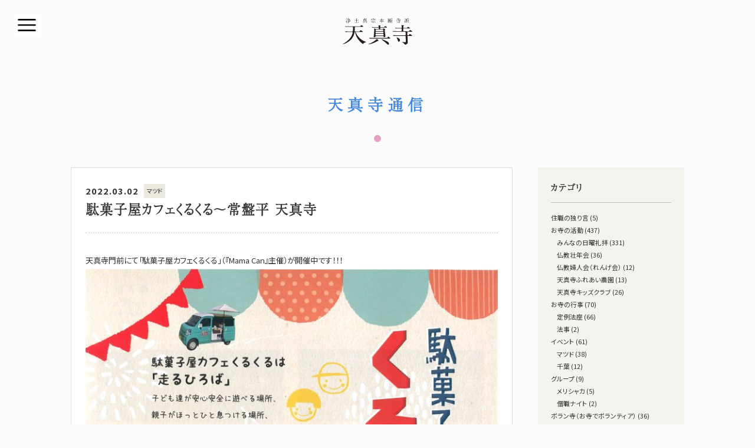

--- FILE ---
content_type: text/html; charset=UTF-8
request_url: https://tenshin.or.jp/archives/16026
body_size: 47455
content:
<!DOCTYPE html>
<html lang="ja">

<head>
<!-- Google Tag Manager -->
<script>(function(w,d,s,l,i){w[l]=w[l]||[];w[l].push({'gtm.start':
new Date().getTime(),event:'gtm.js'});var f=d.getElementsByTagName(s)[0],
j=d.createElement(s),dl=l!='dataLayer'?'&l='+l:'';j.async=true;j.src=
'https://www.googletagmanager.com/gtm.js?id='+i+dl;f.parentNode.insertBefore(j,f);
})(window,document,'script','dataLayer','GTM-WP65BP6');</script>
<!-- End Google Tag Manager -->

	<meta charset="utf-8">
	<meta name="viewport" content="width=device-width, initial-scale=1, shrink-to-fit=no">
	<meta name="format-detection" content="telephone=no,address=no,email=no">

	<title>駄菓子屋カフェくるくる～常盤平 天真寺 - 天真寺｜浄土真宗本願寺派（お西）</title>

	<link rel="icon" href="https://tenshin.or.jp/wp-content/themes/tsj/img/favicon.ico" type="image/vnd.microsoft.icon">
	<link rel="shortcut icon" href="https://tenshin.or.jp/wp-content/themes/tsj/img/favicon.ico">
	<link rel="apple-touch-icon" href="https://tenshin.or.jp/wp-content/themes/tsj/img/apple-touch-icon.png">
	<link rel="icon" href="https://tenshin.or.jp/wp-content/themes/tsj/img/android-touch-icon.png">

	<meta name="description" content="千葉県松戸市にある浄土真宗本願寺派のお寺">
	<meta name="theme-color" content="#EBFAFF">
	<link rel="stylesheet" href="https://tenshin.or.jp/wp-content/themes/tsj/css/reset.css" media="all">
	<link rel="stylesheet" href="https://tenshin.or.jp/wp-content/themes/tsj/style.css" media="all">
	<link rel="stylesheet" href="https://tenshin.or.jp/wp-content/themes/tsj/css/tb.css" media="screen and (min-width: 520px) and (max-width: 959px)">
	<link rel="stylesheet" href="https://tenshin.or.jp/wp-content/themes/tsj/css/sp.css" media="screen and (max-width: 519px)">

<meta name='robots' content='max-image-preview:large' />
<link rel='dns-prefetch' href='//www.googletagmanager.com' />
<link rel='dns-prefetch' href='//c0.wp.com' />
<style id='wp-img-auto-sizes-contain-inline-css' type='text/css'>
img:is([sizes=auto i],[sizes^="auto," i]){contain-intrinsic-size:3000px 1500px}
/*# sourceURL=wp-img-auto-sizes-contain-inline-css */
</style>
<style id='wp-emoji-styles-inline-css' type='text/css'>

	img.wp-smiley, img.emoji {
		display: inline !important;
		border: none !important;
		box-shadow: none !important;
		height: 1em !important;
		width: 1em !important;
		margin: 0 0.07em !important;
		vertical-align: -0.1em !important;
		background: none !important;
		padding: 0 !important;
	}
/*# sourceURL=wp-emoji-styles-inline-css */
</style>
<style id='wp-block-library-inline-css' type='text/css'>
:root{--wp-block-synced-color:#7a00df;--wp-block-synced-color--rgb:122,0,223;--wp-bound-block-color:var(--wp-block-synced-color);--wp-editor-canvas-background:#ddd;--wp-admin-theme-color:#007cba;--wp-admin-theme-color--rgb:0,124,186;--wp-admin-theme-color-darker-10:#006ba1;--wp-admin-theme-color-darker-10--rgb:0,107,160.5;--wp-admin-theme-color-darker-20:#005a87;--wp-admin-theme-color-darker-20--rgb:0,90,135;--wp-admin-border-width-focus:2px}@media (min-resolution:192dpi){:root{--wp-admin-border-width-focus:1.5px}}.wp-element-button{cursor:pointer}:root .has-very-light-gray-background-color{background-color:#eee}:root .has-very-dark-gray-background-color{background-color:#313131}:root .has-very-light-gray-color{color:#eee}:root .has-very-dark-gray-color{color:#313131}:root .has-vivid-green-cyan-to-vivid-cyan-blue-gradient-background{background:linear-gradient(135deg,#00d084,#0693e3)}:root .has-purple-crush-gradient-background{background:linear-gradient(135deg,#34e2e4,#4721fb 50%,#ab1dfe)}:root .has-hazy-dawn-gradient-background{background:linear-gradient(135deg,#faaca8,#dad0ec)}:root .has-subdued-olive-gradient-background{background:linear-gradient(135deg,#fafae1,#67a671)}:root .has-atomic-cream-gradient-background{background:linear-gradient(135deg,#fdd79a,#004a59)}:root .has-nightshade-gradient-background{background:linear-gradient(135deg,#330968,#31cdcf)}:root .has-midnight-gradient-background{background:linear-gradient(135deg,#020381,#2874fc)}:root{--wp--preset--font-size--normal:16px;--wp--preset--font-size--huge:42px}.has-regular-font-size{font-size:1em}.has-larger-font-size{font-size:2.625em}.has-normal-font-size{font-size:var(--wp--preset--font-size--normal)}.has-huge-font-size{font-size:var(--wp--preset--font-size--huge)}.has-text-align-center{text-align:center}.has-text-align-left{text-align:left}.has-text-align-right{text-align:right}.has-fit-text{white-space:nowrap!important}#end-resizable-editor-section{display:none}.aligncenter{clear:both}.items-justified-left{justify-content:flex-start}.items-justified-center{justify-content:center}.items-justified-right{justify-content:flex-end}.items-justified-space-between{justify-content:space-between}.screen-reader-text{border:0;clip-path:inset(50%);height:1px;margin:-1px;overflow:hidden;padding:0;position:absolute;width:1px;word-wrap:normal!important}.screen-reader-text:focus{background-color:#ddd;clip-path:none;color:#444;display:block;font-size:1em;height:auto;left:5px;line-height:normal;padding:15px 23px 14px;text-decoration:none;top:5px;width:auto;z-index:100000}html :where(.has-border-color){border-style:solid}html :where([style*=border-top-color]){border-top-style:solid}html :where([style*=border-right-color]){border-right-style:solid}html :where([style*=border-bottom-color]){border-bottom-style:solid}html :where([style*=border-left-color]){border-left-style:solid}html :where([style*=border-width]){border-style:solid}html :where([style*=border-top-width]){border-top-style:solid}html :where([style*=border-right-width]){border-right-style:solid}html :where([style*=border-bottom-width]){border-bottom-style:solid}html :where([style*=border-left-width]){border-left-style:solid}html :where(img[class*=wp-image-]){height:auto;max-width:100%}:where(figure){margin:0 0 1em}html :where(.is-position-sticky){--wp-admin--admin-bar--position-offset:var(--wp-admin--admin-bar--height,0px)}@media screen and (max-width:600px){html :where(.is-position-sticky){--wp-admin--admin-bar--position-offset:0px}}
.has-text-align-justify{text-align:justify;}

/*# sourceURL=wp-block-library-inline-css */
</style><style id='wp-block-categories-inline-css' type='text/css'>
.wp-block-categories{box-sizing:border-box}.wp-block-categories.alignleft{margin-right:2em}.wp-block-categories.alignright{margin-left:2em}.wp-block-categories.wp-block-categories-dropdown.aligncenter{text-align:center}.wp-block-categories .wp-block-categories__label{display:block;width:100%}
/*# sourceURL=https://c0.wp.com/c/6.9/wp-includes/blocks/categories/style.min.css */
</style>
<style id='global-styles-inline-css' type='text/css'>
:root{--wp--preset--aspect-ratio--square: 1;--wp--preset--aspect-ratio--4-3: 4/3;--wp--preset--aspect-ratio--3-4: 3/4;--wp--preset--aspect-ratio--3-2: 3/2;--wp--preset--aspect-ratio--2-3: 2/3;--wp--preset--aspect-ratio--16-9: 16/9;--wp--preset--aspect-ratio--9-16: 9/16;--wp--preset--color--black: #000000;--wp--preset--color--cyan-bluish-gray: #abb8c3;--wp--preset--color--white: #ffffff;--wp--preset--color--pale-pink: #f78da7;--wp--preset--color--vivid-red: #cf2e2e;--wp--preset--color--luminous-vivid-orange: #ff6900;--wp--preset--color--luminous-vivid-amber: #fcb900;--wp--preset--color--light-green-cyan: #7bdcb5;--wp--preset--color--vivid-green-cyan: #00d084;--wp--preset--color--pale-cyan-blue: #8ed1fc;--wp--preset--color--vivid-cyan-blue: #0693e3;--wp--preset--color--vivid-purple: #9b51e0;--wp--preset--gradient--vivid-cyan-blue-to-vivid-purple: linear-gradient(135deg,rgb(6,147,227) 0%,rgb(155,81,224) 100%);--wp--preset--gradient--light-green-cyan-to-vivid-green-cyan: linear-gradient(135deg,rgb(122,220,180) 0%,rgb(0,208,130) 100%);--wp--preset--gradient--luminous-vivid-amber-to-luminous-vivid-orange: linear-gradient(135deg,rgb(252,185,0) 0%,rgb(255,105,0) 100%);--wp--preset--gradient--luminous-vivid-orange-to-vivid-red: linear-gradient(135deg,rgb(255,105,0) 0%,rgb(207,46,46) 100%);--wp--preset--gradient--very-light-gray-to-cyan-bluish-gray: linear-gradient(135deg,rgb(238,238,238) 0%,rgb(169,184,195) 100%);--wp--preset--gradient--cool-to-warm-spectrum: linear-gradient(135deg,rgb(74,234,220) 0%,rgb(151,120,209) 20%,rgb(207,42,186) 40%,rgb(238,44,130) 60%,rgb(251,105,98) 80%,rgb(254,248,76) 100%);--wp--preset--gradient--blush-light-purple: linear-gradient(135deg,rgb(255,206,236) 0%,rgb(152,150,240) 100%);--wp--preset--gradient--blush-bordeaux: linear-gradient(135deg,rgb(254,205,165) 0%,rgb(254,45,45) 50%,rgb(107,0,62) 100%);--wp--preset--gradient--luminous-dusk: linear-gradient(135deg,rgb(255,203,112) 0%,rgb(199,81,192) 50%,rgb(65,88,208) 100%);--wp--preset--gradient--pale-ocean: linear-gradient(135deg,rgb(255,245,203) 0%,rgb(182,227,212) 50%,rgb(51,167,181) 100%);--wp--preset--gradient--electric-grass: linear-gradient(135deg,rgb(202,248,128) 0%,rgb(113,206,126) 100%);--wp--preset--gradient--midnight: linear-gradient(135deg,rgb(2,3,129) 0%,rgb(40,116,252) 100%);--wp--preset--font-size--small: 13px;--wp--preset--font-size--medium: 20px;--wp--preset--font-size--large: 36px;--wp--preset--font-size--x-large: 42px;--wp--preset--spacing--20: 0.44rem;--wp--preset--spacing--30: 0.67rem;--wp--preset--spacing--40: 1rem;--wp--preset--spacing--50: 1.5rem;--wp--preset--spacing--60: 2.25rem;--wp--preset--spacing--70: 3.38rem;--wp--preset--spacing--80: 5.06rem;--wp--preset--shadow--natural: 6px 6px 9px rgba(0, 0, 0, 0.2);--wp--preset--shadow--deep: 12px 12px 50px rgba(0, 0, 0, 0.4);--wp--preset--shadow--sharp: 6px 6px 0px rgba(0, 0, 0, 0.2);--wp--preset--shadow--outlined: 6px 6px 0px -3px rgb(255, 255, 255), 6px 6px rgb(0, 0, 0);--wp--preset--shadow--crisp: 6px 6px 0px rgb(0, 0, 0);}:where(.is-layout-flex){gap: 0.5em;}:where(.is-layout-grid){gap: 0.5em;}body .is-layout-flex{display: flex;}.is-layout-flex{flex-wrap: wrap;align-items: center;}.is-layout-flex > :is(*, div){margin: 0;}body .is-layout-grid{display: grid;}.is-layout-grid > :is(*, div){margin: 0;}:where(.wp-block-columns.is-layout-flex){gap: 2em;}:where(.wp-block-columns.is-layout-grid){gap: 2em;}:where(.wp-block-post-template.is-layout-flex){gap: 1.25em;}:where(.wp-block-post-template.is-layout-grid){gap: 1.25em;}.has-black-color{color: var(--wp--preset--color--black) !important;}.has-cyan-bluish-gray-color{color: var(--wp--preset--color--cyan-bluish-gray) !important;}.has-white-color{color: var(--wp--preset--color--white) !important;}.has-pale-pink-color{color: var(--wp--preset--color--pale-pink) !important;}.has-vivid-red-color{color: var(--wp--preset--color--vivid-red) !important;}.has-luminous-vivid-orange-color{color: var(--wp--preset--color--luminous-vivid-orange) !important;}.has-luminous-vivid-amber-color{color: var(--wp--preset--color--luminous-vivid-amber) !important;}.has-light-green-cyan-color{color: var(--wp--preset--color--light-green-cyan) !important;}.has-vivid-green-cyan-color{color: var(--wp--preset--color--vivid-green-cyan) !important;}.has-pale-cyan-blue-color{color: var(--wp--preset--color--pale-cyan-blue) !important;}.has-vivid-cyan-blue-color{color: var(--wp--preset--color--vivid-cyan-blue) !important;}.has-vivid-purple-color{color: var(--wp--preset--color--vivid-purple) !important;}.has-black-background-color{background-color: var(--wp--preset--color--black) !important;}.has-cyan-bluish-gray-background-color{background-color: var(--wp--preset--color--cyan-bluish-gray) !important;}.has-white-background-color{background-color: var(--wp--preset--color--white) !important;}.has-pale-pink-background-color{background-color: var(--wp--preset--color--pale-pink) !important;}.has-vivid-red-background-color{background-color: var(--wp--preset--color--vivid-red) !important;}.has-luminous-vivid-orange-background-color{background-color: var(--wp--preset--color--luminous-vivid-orange) !important;}.has-luminous-vivid-amber-background-color{background-color: var(--wp--preset--color--luminous-vivid-amber) !important;}.has-light-green-cyan-background-color{background-color: var(--wp--preset--color--light-green-cyan) !important;}.has-vivid-green-cyan-background-color{background-color: var(--wp--preset--color--vivid-green-cyan) !important;}.has-pale-cyan-blue-background-color{background-color: var(--wp--preset--color--pale-cyan-blue) !important;}.has-vivid-cyan-blue-background-color{background-color: var(--wp--preset--color--vivid-cyan-blue) !important;}.has-vivid-purple-background-color{background-color: var(--wp--preset--color--vivid-purple) !important;}.has-black-border-color{border-color: var(--wp--preset--color--black) !important;}.has-cyan-bluish-gray-border-color{border-color: var(--wp--preset--color--cyan-bluish-gray) !important;}.has-white-border-color{border-color: var(--wp--preset--color--white) !important;}.has-pale-pink-border-color{border-color: var(--wp--preset--color--pale-pink) !important;}.has-vivid-red-border-color{border-color: var(--wp--preset--color--vivid-red) !important;}.has-luminous-vivid-orange-border-color{border-color: var(--wp--preset--color--luminous-vivid-orange) !important;}.has-luminous-vivid-amber-border-color{border-color: var(--wp--preset--color--luminous-vivid-amber) !important;}.has-light-green-cyan-border-color{border-color: var(--wp--preset--color--light-green-cyan) !important;}.has-vivid-green-cyan-border-color{border-color: var(--wp--preset--color--vivid-green-cyan) !important;}.has-pale-cyan-blue-border-color{border-color: var(--wp--preset--color--pale-cyan-blue) !important;}.has-vivid-cyan-blue-border-color{border-color: var(--wp--preset--color--vivid-cyan-blue) !important;}.has-vivid-purple-border-color{border-color: var(--wp--preset--color--vivid-purple) !important;}.has-vivid-cyan-blue-to-vivid-purple-gradient-background{background: var(--wp--preset--gradient--vivid-cyan-blue-to-vivid-purple) !important;}.has-light-green-cyan-to-vivid-green-cyan-gradient-background{background: var(--wp--preset--gradient--light-green-cyan-to-vivid-green-cyan) !important;}.has-luminous-vivid-amber-to-luminous-vivid-orange-gradient-background{background: var(--wp--preset--gradient--luminous-vivid-amber-to-luminous-vivid-orange) !important;}.has-luminous-vivid-orange-to-vivid-red-gradient-background{background: var(--wp--preset--gradient--luminous-vivid-orange-to-vivid-red) !important;}.has-very-light-gray-to-cyan-bluish-gray-gradient-background{background: var(--wp--preset--gradient--very-light-gray-to-cyan-bluish-gray) !important;}.has-cool-to-warm-spectrum-gradient-background{background: var(--wp--preset--gradient--cool-to-warm-spectrum) !important;}.has-blush-light-purple-gradient-background{background: var(--wp--preset--gradient--blush-light-purple) !important;}.has-blush-bordeaux-gradient-background{background: var(--wp--preset--gradient--blush-bordeaux) !important;}.has-luminous-dusk-gradient-background{background: var(--wp--preset--gradient--luminous-dusk) !important;}.has-pale-ocean-gradient-background{background: var(--wp--preset--gradient--pale-ocean) !important;}.has-electric-grass-gradient-background{background: var(--wp--preset--gradient--electric-grass) !important;}.has-midnight-gradient-background{background: var(--wp--preset--gradient--midnight) !important;}.has-small-font-size{font-size: var(--wp--preset--font-size--small) !important;}.has-medium-font-size{font-size: var(--wp--preset--font-size--medium) !important;}.has-large-font-size{font-size: var(--wp--preset--font-size--large) !important;}.has-x-large-font-size{font-size: var(--wp--preset--font-size--x-large) !important;}
/*# sourceURL=global-styles-inline-css */
</style>

<style id='classic-theme-styles-inline-css' type='text/css'>
/*! This file is auto-generated */
.wp-block-button__link{color:#fff;background-color:#32373c;border-radius:9999px;box-shadow:none;text-decoration:none;padding:calc(.667em + 2px) calc(1.333em + 2px);font-size:1.125em}.wp-block-file__button{background:#32373c;color:#fff;text-decoration:none}
/*# sourceURL=/wp-includes/css/classic-themes.min.css */
</style>
<link rel='stylesheet' id='liquid-block-speech-css' href='https://tenshin.or.jp/wp-content/plugins/liquid-speech-balloon/css/block.css?ver=6.9' type='text/css' media='all' />
<link rel='stylesheet' id='contact-form-7-css' href='https://tenshin.or.jp/wp-content/plugins/contact-form-7/includes/css/styles.css?ver=5.7.3' type='text/css' media='all' />
<link rel='stylesheet' id='jetpack_css-css' href='https://c0.wp.com/p/jetpack/10.6.2/css/jetpack.css' type='text/css' media='all' />
<script type="text/javascript" src="https://c0.wp.com/c/6.9/wp-includes/js/jquery/jquery.min.js" id="jquery-core-js"></script>
<script type="text/javascript" src="https://c0.wp.com/c/6.9/wp-includes/js/jquery/jquery-migrate.min.js" id="jquery-migrate-js"></script>

<!-- Google アナリティクス スニペット (Site Kit が追加) -->
<script type="text/javascript" src="https://www.googletagmanager.com/gtag/js?id=UA-193649029-1" id="google_gtagjs-js" async></script>
<script type="text/javascript" id="google_gtagjs-js-after">
/* <![CDATA[ */
window.dataLayer = window.dataLayer || [];function gtag(){dataLayer.push(arguments);}
gtag('set', 'linker', {"domains":["tenshin.or.jp"]} );
gtag("js", new Date());
gtag("set", "developer_id.dZTNiMT", true);
gtag("config", "UA-193649029-1", {"anonymize_ip":true});
//# sourceURL=google_gtagjs-js-after
/* ]]> */
</script>

<!-- (ここまで) Google アナリティクス スニペット (Site Kit が追加) -->
<meta name="generator" content="Site Kit by Google 1.93.0" /><style type="text/css">.liquid-speech-balloon-00 .liquid-speech-balloon-avatar { background-image: url("https://tenshin.or.jp/wp-content/uploads/2023/02/Ten-chan01.png"); } </style>
<style type='text/css'>img#wpstats{display:none}</style>
	<style type="text/css">.broken_link, a.broken_link {
	text-decoration: line-through;
}</style>			<style type="text/css">
				/* If html does not have either class, do not show lazy loaded images. */
				html:not( .jetpack-lazy-images-js-enabled ):not( .js ) .jetpack-lazy-image {
					display: none;
				}
			</style>
			<script>
				document.documentElement.classList.add(
					'jetpack-lazy-images-js-enabled'
				);
			</script>
		</head>

<body class="is-preload single %e9%a7%84%e8%8f%93%e5%ad%90%e5%b1%8b%e3%82%ab%e3%83%95%e3%82%a7%e3%81%8f%e3%82%8b%e3%81%8f%e3%82%8b%ef%bd%9e%e5%b8%b8%e7%9b%a4%e5%b9%b3-%e5%a4%a9%e7%9c%9f%e5%af%ba" id="top">
<!-- Google Tag Manager (noscript) -->
<noscript><iframe src="https://www.googletagmanager.com/ns.html?id=GTM-WP65BP6"
height="0" width="0" style="display:none;visibility:hidden"></iframe></noscript>
<!-- End Google Tag Manager (noscript) -->

<!-- Wrapper -->
<div class="wrap global">
	<!-- Main -->
	<main>
		<!-- Main inner -->
		<div class="inner">

			<!-- Header -->
			<header>
				<a href="https://tenshin.or.jp"><h1><img class="hdr logo" src="https://tenshin.or.jp/wp-content/themes/tsj/img/logo.svg" alt="天真寺｜浄土真宗本願寺派（お西）" /></h1></a>
			</header>

			<div class="wrap hdg_page">
				<h2>天真寺通信</h2>
				<svg xmlns="http://www.w3.org/2000/svg" viewBox="0 0 12 12">
					<circle cx="6" cy="6" r="6" fill="rgba(221,137,185,0.81)" />
				</svg>
			</div>

			<!-- Row -->
			<div class="row">
				<!-- Article -->
				<div class="atcl">
					<div class="title_single">
						<div class="single_meta">
							<time>2022.03.02</time><p class="cat">マツド</p>
						</div>
					<h2>駄菓子屋カフェくるくる～常盤平 天真寺</h2>
					</div>
<p>天真寺門前にて「駄菓子屋カフェくるくる」（『Mama Can』主催）が開催中です！！！</p>
<p><img fetchpriority="high" decoding="async" src="https://tenshin.or.jp/wp-content/uploads/2022/03/20220302154710_00001-724x1024.jpg" alt="駄菓子カフェくるくる" width="724" height="1024" class="alignnone size-large wp-image-16025 jetpack-lazy-image" data-lazy-src="https://tenshin.or.jp/wp-content/uploads/2022/03/20220302154710_00001-724x1024.jpg?is-pending-load=1" srcset="[data-uri]"><noscript><img fetchpriority="high" decoding="async" src="https://tenshin.or.jp/wp-content/uploads/2022/03/20220302154710_00001-724x1024.jpg" alt="駄菓子カフェくるくる" width="724" height="1024" class="alignnone size-large wp-image-16025" /></noscript></p>
<p><img decoding="async" src="https://tenshin.or.jp/wp-content/uploads/2022/03/20220302154719_00001-724x1024.jpg" alt="駄菓子カフェくるくる" width="724" height="1024" class="alignnone size-large wp-image-16024 jetpack-lazy-image" data-lazy-src="https://tenshin.or.jp/wp-content/uploads/2022/03/20220302154719_00001-724x1024.jpg?is-pending-load=1" srcset="[data-uri]"><noscript><img decoding="async" src="https://tenshin.or.jp/wp-content/uploads/2022/03/20220302154719_00001-724x1024.jpg" alt="駄菓子カフェくるくる" width="724" height="1024" class="alignnone size-large wp-image-16024" /></noscript></p>
<p>本日は、天気がよいですね、ぜひお散歩にお越しください！！！</p>
				</div><!-- /Article -->

				<!-- Archive -->
				<div class="arcv">
				<div class="arcv_hdg">
					<h2>カテゴリ</h2>
				</div>
				    <ul class="wp-block-categories-list wp-block-categories">	<li class="cat-item cat-item-219"><a href="https://tenshin.or.jp/archives/category/%e4%bd%8f%e8%81%b7%e3%81%ae%e7%8b%ac%e3%82%8a%e8%a8%80">住職の独り言</a> (5)
</li>
	<li class="cat-item cat-item-2"><a href="https://tenshin.or.jp/archives/category/%e3%81%8a%e5%af%ba%e3%81%ae%e6%b4%bb%e5%8b%95">お寺の活動</a> (437)
<ul class='children'>
	<li class="cat-item cat-item-4"><a href="https://tenshin.or.jp/archives/category/%e3%81%8a%e5%af%ba%e3%81%ae%e6%b4%bb%e5%8b%95/%e3%81%bf%e3%82%93%e3%81%aa%e3%81%ae%e6%97%a5%e6%9b%9c%e7%a4%bc%e6%8b%9d-%e3%81%8a%e5%af%ba%e3%81%ae%e6%b4%bb%e5%8b%95">みんなの日曜礼拝</a> (331)
</li>
	<li class="cat-item cat-item-18"><a href="https://tenshin.or.jp/archives/category/%e3%81%8a%e5%af%ba%e3%81%ae%e6%b4%bb%e5%8b%95/%e4%bb%8f%e6%95%99%e5%a3%ae%e5%b9%b4%e4%bc%9a">仏教壮年会</a> (36)
</li>
	<li class="cat-item cat-item-19"><a href="https://tenshin.or.jp/archives/category/%e3%81%8a%e5%af%ba%e3%81%ae%e6%b4%bb%e5%8b%95/%e4%bb%8f%e6%95%99%e5%a9%a6%e4%ba%ba%e4%bc%9a%ef%bc%88%e3%82%8c%e3%82%93%e3%81%92%e4%bc%9a%ef%bc%89">仏教婦人会（れんげ会）</a> (12)
</li>
	<li class="cat-item cat-item-29"><a href="https://tenshin.or.jp/archives/category/%e3%81%8a%e5%af%ba%e3%81%ae%e6%b4%bb%e5%8b%95/%e5%a4%a9%e7%9c%9f%e5%af%ba%e3%81%b5%e3%82%8c%e3%81%82%e3%81%84%e8%be%b2%e5%9c%92">天真寺ふれあい農園</a> (13)
</li>
	<li class="cat-item cat-item-31"><a href="https://tenshin.or.jp/archives/category/%e3%81%8a%e5%af%ba%e3%81%ae%e6%b4%bb%e5%8b%95/%e5%a4%a9%e7%9c%9f%e5%af%ba%e3%82%ad%e3%83%83%e3%82%ba%e3%82%af%e3%83%a9%e3%83%96">天真寺キッズクラブ</a> (26)
</li>
</ul>
</li>
	<li class="cat-item cat-item-3"><a href="https://tenshin.or.jp/archives/category/%e3%81%8a%e5%af%ba%e3%81%ae%e8%a1%8c%e4%ba%8b">お寺の行事</a> (70)
<ul class='children'>
	<li class="cat-item cat-item-32"><a href="https://tenshin.or.jp/archives/category/%e3%81%8a%e5%af%ba%e3%81%ae%e8%a1%8c%e4%ba%8b/%e5%ae%9a%e4%be%8b%e6%b3%95%e5%ba%a7">定例法座</a> (66)
</li>
	<li class="cat-item cat-item-47"><a href="https://tenshin.or.jp/archives/category/%e3%81%8a%e5%af%ba%e3%81%ae%e8%a1%8c%e4%ba%8b/%e6%b3%95%e4%ba%8b">法事</a> (2)
</li>
</ul>
</li>
	<li class="cat-item cat-item-5"><a href="https://tenshin.or.jp/archives/category/%e3%82%a4%e3%83%99%e3%83%b3%e3%83%88">イベント</a> (61)
<ul class='children'>
	<li class="cat-item cat-item-8"><a href="https://tenshin.or.jp/archives/category/%e3%82%a4%e3%83%99%e3%83%b3%e3%83%88/%e3%83%9e%e3%83%84%e3%83%89">マツド</a> (38)
</li>
	<li class="cat-item cat-item-23"><a href="https://tenshin.or.jp/archives/category/%e3%82%a4%e3%83%99%e3%83%b3%e3%83%88/%e5%8d%83%e8%91%89">千葉</a> (12)
</li>
</ul>
</li>
	<li class="cat-item cat-item-6"><a href="https://tenshin.or.jp/archives/category/%e3%82%b0%e3%83%ab%e3%83%bc%e3%83%97">グループ</a> (9)
<ul class='children'>
	<li class="cat-item cat-item-10"><a href="https://tenshin.or.jp/archives/category/%e3%82%b0%e3%83%ab%e3%83%bc%e3%83%97/%e3%83%a1%e3%83%aa%e3%82%b7%e3%83%a3%e3%82%ab-%e3%82%b0%e3%83%ab%e3%83%bc%e3%83%97">メリシャカ</a> (5)
</li>
	<li class="cat-item cat-item-20"><a href="https://tenshin.or.jp/archives/category/%e3%82%b0%e3%83%ab%e3%83%bc%e3%83%97/%e5%83%a7%e8%81%b7%e3%83%8a%e3%82%a4%e3%83%88">僧職ナイト</a> (2)
</li>
</ul>
</li>
	<li class="cat-item cat-item-7"><a href="https://tenshin.or.jp/archives/category/%e3%83%9c%e3%83%a9%e3%83%b3%e5%af%ba%ef%bc%88%e3%81%8a%e5%af%ba%e3%81%a7%e3%83%9c%e3%83%a9%e3%83%b3%e3%83%86%e3%82%a3%e3%82%a2%ef%bc%89">ボラン寺（お寺でボランティア）</a> (36)
<ul class='children'>
	<li class="cat-item cat-item-27"><a href="https://tenshin.or.jp/archives/category/%e3%83%9c%e3%83%a9%e3%83%b3%e5%af%ba%ef%bc%88%e3%81%8a%e5%af%ba%e3%81%a7%e3%83%9c%e3%83%a9%e3%83%b3%e3%83%86%e3%82%a3%e3%82%a2%ef%bc%89/%e5%a4%a9%e3%81%a1%e3%82%83%e3%82%93%e5%8b%9f%e9%87%91">天ちゃん募金</a> (2)
</li>
	<li class="cat-item cat-item-58"><a href="https://tenshin.or.jp/archives/category/%e3%83%9c%e3%83%a9%e3%83%b3%e5%af%ba%ef%bc%88%e3%81%8a%e5%af%ba%e3%81%a7%e3%83%9c%e3%83%a9%e3%83%b3%e3%83%86%e3%82%a3%e3%82%a2%ef%bc%89/%e3%81%8a%e5%af%ba%e3%81%ae%e5%9b%bd%e9%9a%9b%e5%8d%94%e5%8a%9b">お寺の国際協力</a> (5)
</li>
	<li class="cat-item cat-item-60"><a href="https://tenshin.or.jp/archives/category/%e3%83%9c%e3%83%a9%e3%83%b3%e5%af%ba%ef%bc%88%e3%81%8a%e5%af%ba%e3%81%a7%e3%83%9c%e3%83%a9%e3%83%b3%e3%83%86%e3%82%a3%e3%82%a2%ef%bc%89/%e3%81%8c%e3%82%93%e3%81%b0%e3%81%a3%e3%81%ba%e7%a6%8f%e5%b3%b6">がんばっぺ福島</a> (11)
</li>
	<li class="cat-item cat-item-64"><a href="https://tenshin.or.jp/archives/category/%e3%83%9c%e3%83%a9%e3%83%b3%e5%af%ba%ef%bc%88%e3%81%8a%e5%af%ba%e3%81%a7%e3%83%9c%e3%83%a9%e3%83%b3%e3%83%86%e3%82%a3%e3%82%a2%ef%bc%89/%e3%83%81%e3%83%a3%e3%83%aa%e3%83%86%e3%82%a3%e3%83%bc%e9%9b%85%e6%a5%bd%e6%bc%94%e5%a5%8f%e4%bc%9a">チャリティー雅楽演奏会</a> (3)
</li>
	<li class="cat-item cat-item-65"><a href="https://tenshin.or.jp/archives/category/%e3%83%9c%e3%83%a9%e3%83%b3%e5%af%ba%ef%bc%88%e3%81%8a%e5%af%ba%e3%81%a7%e3%83%9c%e3%83%a9%e3%83%b3%e3%83%86%e3%82%a3%e3%82%a2%ef%bc%89/%e3%83%9a%e3%83%83%e3%83%88%e3%83%9c%e3%83%88%e3%83%ab%e3%82%ad%e3%83%a3%e3%83%83%e3%83%97%e5%9b%9e%e5%8f%8e">ペットボトルキャップ回収</a> (8)
</li>
</ul>
</li>
	<li class="cat-item cat-item-9"><a href="https://tenshin.or.jp/archives/category/%e3%83%a1%e3%83%87%e3%82%a3%e3%82%a2%e6%83%85%e5%a0%b1">メディア情報</a> (36)
</li>
	<li class="cat-item cat-item-12"><a href="https://tenshin.or.jp/archives/category/%e4%ba%94%e5%a4%a7%e6%b3%95%e8%a6%81">五大法要</a> (130)
<ul class='children'>
	<li class="cat-item cat-item-21"><a href="https://tenshin.or.jp/archives/category/%e4%ba%94%e5%a4%a7%e6%b3%95%e8%a6%81/%e5%85%83%e6%97%a6%e4%bc%9a">元旦会</a> (17)
</li>
	<li class="cat-item cat-item-39"><a href="https://tenshin.or.jp/archives/category/%e4%ba%94%e5%a4%a7%e6%b3%95%e8%a6%81/%e6%98%a5%e5%bd%bc%e5%b2%b8">春彼岸</a> (18)
</li>
	<li class="cat-item cat-item-46"><a href="https://tenshin.or.jp/archives/category/%e4%ba%94%e5%a4%a7%e6%b3%95%e8%a6%81/%e6%b0%b8%e4%bb%a3%e7%b5%8c%e6%b3%95%e8%a6%81">永代経法要</a> (13)
</li>
	<li class="cat-item cat-item-50"><a href="https://tenshin.or.jp/archives/category/%e4%ba%94%e5%a4%a7%e6%b3%95%e8%a6%81/%e7%a7%8b%e5%bd%bc%e5%b2%b8-%e4%ba%94%e5%a4%a7%e6%b3%95%e8%a6%81">秋彼岸</a> (22)
</li>
	<li class="cat-item cat-item-56"><a href="https://tenshin.or.jp/archives/category/%e4%ba%94%e5%a4%a7%e6%b3%95%e8%a6%81/%e3%81%8a%e3%81%8b%e3%81%92%e3%81%95%e3%81%be%e5%a0%b1%e6%81%a9%e8%ac%9b">おかげさま報恩講</a> (27)
</li>
	<li class="cat-item cat-item-59"><a href="https://tenshin.or.jp/archives/category/%e4%ba%94%e5%a4%a7%e6%b3%95%e8%a6%81/%e3%81%8a%e7%9b%86">お盆</a> (31)
</li>
</ul>
</li>
	<li class="cat-item cat-item-13"><a href="https://tenshin.or.jp/archives/category/%e4%ba%ac%e9%83%bd">京都</a> (68)
<ul class='children'>
	<li class="cat-item cat-item-15"><a href="https://tenshin.or.jp/archives/category/%e4%ba%ac%e9%83%bd/%e4%ba%ac%e9%83%bd%e3%81%9f%e3%82%88%e3%82%8a-%e4%ba%ac%e9%83%bd">京都たより</a> (14)
</li>
	<li class="cat-item cat-item-42"><a href="https://tenshin.or.jp/archives/category/%e4%ba%ac%e9%83%bd/%e6%9c%ac%e5%b1%b1%e6%9c%ac%e9%a1%98%e5%af%ba">本山本願寺</a> (39)
</li>
</ul>
</li>
	<li class="cat-item cat-item-14"><a href="https://tenshin.or.jp/archives/category/%e4%ba%ac%e9%83%bd%e3%81%9f%e3%82%88%e3%82%8a">京都たより</a> (4)
</li>
	<li class="cat-item cat-item-17"><a href="https://tenshin.or.jp/archives/category/%e4%bb%8f%e6%95%99q%ef%bc%86a">仏教Q＆A</a> (5)
<ul class='children'>
	<li class="cat-item cat-item-25"><a href="https://tenshin.or.jp/archives/category/%e4%bb%8f%e6%95%99q%ef%bc%86a/%e5%a2%93%e5%9c%b0-%e4%bb%8f%e6%95%99q%ef%bc%86a">墓地</a> (4)
</li>
	<li class="cat-item cat-item-57"><a href="https://tenshin.or.jp/archives/category/%e4%bb%8f%e6%95%99q%ef%bc%86a/%e3%81%8a%e4%bb%8f%e5%a3%87">お仏壇</a> (1)
</li>
</ul>
</li>
	<li class="cat-item cat-item-24"><a href="https://tenshin.or.jp/archives/category/%e5%a2%93%e5%9c%b0">墓地</a> (171)
<ul class='children'>
	<li class="cat-item cat-item-26"><a href="https://tenshin.or.jp/archives/category/%e5%a2%93%e5%9c%b0/%e5%a4%a7%e7%94%ba%e3%82%84%e3%81%99%e3%82%89%e3%81%8e%e3%83%91%e3%83%bc%e3%82%af">大町やすらぎパーク</a> (4)
</li>
	<li class="cat-item cat-item-44"><a href="https://tenshin.or.jp/archives/category/%e5%a2%93%e5%9c%b0/%e6%b0%b8%e4%bb%a3%e5%90%88%e8%91%ac%e5%a2%93%e3%81%82%e3%82%93%e3%81%ae%e3%82%93%e5%a0%82">永代合葬墓あんのん堂</a> (144)
</li>
	<li class="cat-item cat-item-45"><a href="https://tenshin.or.jp/archives/category/%e5%a2%93%e5%9c%b0/%e6%b0%b8%e4%bb%a3%e5%90%88%e8%91%ac%e5%a2%93%e3%82%84%e3%81%99%e3%82%89%e3%81%8e%e5%a0%82">永代合葬墓やすらぎ堂</a> (26)
</li>
</ul>
</li>
	<li class="cat-item cat-item-28"><a href="https://tenshin.or.jp/archives/category/%e5%a4%a9%e7%9c%9f%e5%af%ba">天真寺</a> (528)
<ul class='children'>
	<li class="cat-item cat-item-218"><a href="https://tenshin.or.jp/archives/category/%e5%a4%a9%e7%9c%9f%e5%af%ba/%e5%8b%a4%e5%bc%8f">勤式</a> (1)
</li>
	<li class="cat-item cat-item-33"><a href="https://tenshin.or.jp/archives/category/%e5%a4%a9%e7%9c%9f%e5%af%ba/%e5%af%ba%e5%a0%b1%e3%80%8c%e6%9c%88%e5%88%8a%e3%81%a6%e3%82%93%e3%81%97%e3%82%93%e3%80%8d">寺報「月刊てんしん」</a> (67)
</li>
	<li class="cat-item cat-item-35"><a href="https://tenshin.or.jp/archives/category/%e5%a4%a9%e7%9c%9f%e5%af%ba/%e5%b3%b6%e6%a0%b9%e6%b5%84%e5%9c%93%e5%af%ba">島根浄圓寺</a> (13)
</li>
	<li class="cat-item cat-item-49"><a href="https://tenshin.or.jp/archives/category/%e5%a4%a9%e7%9c%9f%e5%af%ba/%e6%b3%95%e8%a9%b1-%e5%a4%a9%e7%9c%9f%e5%af%ba">法話</a> (16)
</li>
	<li class="cat-item cat-item-53"><a href="https://tenshin.or.jp/archives/category/%e5%a4%a9%e7%9c%9f%e5%af%ba/%e8%93%ae%ef%bc%88%e3%83%8f%e3%82%b9%ef%bc%89">蓮（ハス）</a> (91)
</li>
	<li class="cat-item cat-item-61"><a href="https://tenshin.or.jp/archives/category/%e5%a4%a9%e7%9c%9f%e5%af%ba/%e3%82%aa%e3%83%b3%e3%83%a9%e3%82%a4%e3%83%b3%e9%85%8d%e4%bf%a1">オンライン配信</a> (141)
</li>
	<li class="cat-item cat-item-67"><a href="https://tenshin.or.jp/archives/category/%e5%a4%a9%e7%9c%9f%e5%af%ba/%e5%a4%a9%e3%81%a1%e3%82%83%e3%82%93">天ちゃん</a> (14)
</li>
	<li class="cat-item cat-item-68"><a href="https://tenshin.or.jp/archives/category/%e5%a4%a9%e7%9c%9f%e5%af%ba/%e5%a4%a9%e3%81%a1%e3%82%83%e3%82%93%e3%81%ad%e3%82%8b%ef%bc%88%e5%a4%a9%e7%9c%9f%e5%af%baweb%ef%bc%89">天ちゃんねる（天真寺WEB）</a> (37)
</li>
</ul>
</li>
	<li class="cat-item cat-item-34"><a href="https://tenshin.or.jp/archives/category/%e5%af%ba%e5%ad%90%e5%b1%8b">寺子屋</a> (69)
<ul class='children'>
	<li class="cat-item cat-item-62"><a href="https://tenshin.or.jp/archives/category/%e5%af%ba%e5%ad%90%e5%b1%8b/%e3%82%af%e3%83%aa%e3%82%b9%e3%82%bf%e3%83%ab%e3%83%9c%e3%82%a6%e3%83%ab%e3%83%a8%e3%82%ac">クリスタルボウルヨガ</a> (13)
</li>
	<li class="cat-item cat-item-63"><a href="https://tenshin.or.jp/archives/category/%e5%af%ba%e5%ad%90%e5%b1%8b/%e3%82%b0%e3%83%a9%e3%83%b3%e3%83%89%e3%82%b4%e3%83%ab%e3%83%95">グランドゴルフ</a> (13)
</li>
	<li class="cat-item cat-item-66"><a href="https://tenshin.or.jp/archives/category/%e5%af%ba%e5%ad%90%e5%b1%8b/%e3%83%a8%e3%83%bc%e3%82%ac%e6%95%99%e5%ae%a4">ヨーガ教室</a> (2)
</li>
	<li class="cat-item cat-item-69"><a href="https://tenshin.or.jp/archives/category/%e5%af%ba%e5%ad%90%e5%b1%8b/%e5%a4%a9%e7%9c%9f%e5%af%ba%e9%9b%85%e6%a5%bd%e6%95%99%e5%ae%a4">天真寺雅楽教室</a> (37)
</li>
</ul>
</li>
	<li class="cat-item cat-item-37"><a href="https://tenshin.or.jp/archives/category/%e6%8e%b2%e7%a4%ba%e6%9d%bf">掲示板</a> (4)
</li>
	<li class="cat-item cat-item-41"><a href="https://tenshin.or.jp/archives/category/%e6%9c%aa%e5%88%86%e9%a1%9e">未分類</a> (800)
</li>
	<li class="cat-item cat-item-43"><a href="https://tenshin.or.jp/archives/category/%e6%9c%ac%e9%a1%98%e5%af%ba">本願寺</a> (168)
<ul class='children'>
	<li class="cat-item cat-item-51"><a href="https://tenshin.or.jp/archives/category/%e6%9c%ac%e9%a1%98%e5%af%ba/%e7%af%89%e5%9c%b0%e6%9c%ac%e9%a1%98%e5%af%ba">築地本願寺</a> (132)
</li>
</ul>
</li>
	<li class="cat-item cat-item-48"><a href="https://tenshin.or.jp/archives/category/%e6%b3%95%e8%a9%b1">法話</a> (63)
<ul class='children'>
	<li class="cat-item cat-item-52"><a href="https://tenshin.or.jp/archives/category/%e6%b3%95%e8%a9%b1/%e8%90%bd%e8%aa%9e">落語</a> (1)
</li>
</ul>
</li>
	<li class="cat-item cat-item-54"><a href="https://tenshin.or.jp/archives/category/%e8%ac%9b%e6%bc%94%e9%96%a2%e4%bf%82">講演関係</a> (49)
</li>
	<li class="cat-item cat-item-55"><a href="https://tenshin.or.jp/archives/category/%e9%96%a2%e4%bf%82%e5%9b%a3%e4%bd%93">関係団体</a> (28)
</li>
	<li class="cat-item cat-item-1"><a href="https://tenshin.or.jp/archives/category/uncategorized">未分類</a> (222)
</li>
</ul>				<div class="arcv_hdg">
					<h2>アーカイブ</h2>
				</div>
					<ul>
						<li><a href='https://tenshin.or.jp/archives/date/2026/01'>2026年1月</a>&nbsp;(9)</li>
	<li><a href='https://tenshin.or.jp/archives/date/2025/12'>2025年12月</a>&nbsp;(11)</li>
	<li><a href='https://tenshin.or.jp/archives/date/2025/11'>2025年11月</a>&nbsp;(12)</li>
	<li><a href='https://tenshin.or.jp/archives/date/2025/10'>2025年10月</a>&nbsp;(19)</li>
	<li><a href='https://tenshin.or.jp/archives/date/2025/09'>2025年9月</a>&nbsp;(17)</li>
	<li><a href='https://tenshin.or.jp/archives/date/2025/08'>2025年8月</a>&nbsp;(13)</li>
					</ul>
				<!-- <div class="arcv_hdg">
					<h2>最新記事</h2>
				</div>
					<ul >
						<li><a href='https://tenshin.or.jp/archives/20614'>20614</a></li>
	<li><a href='https://tenshin.or.jp/archives/20611'>終活シリーズ第三弾「お寺で健康　墓参りで健康」</a></li>
	<li><a href='https://tenshin.or.jp/archives/20607'>御正忌報恩講3日目</a></li>
	<li><a href='https://tenshin.or.jp/archives/20605'>本願寺定例布教朝座</a></li>
					</ul> -->
				<div class="arcv_hdg">
					<h2>天真寺日記</h2>
				</div>
					<ul><li><a href="http://blog.goo.ne.jp/tenshinji" target="_blank">天真寺の旧ブログはこちらから</a></li></ul>
				</div><!-- /Archive -->
			</div><!-- /Row -->
		</div><!-- /Main inner -->

		<!-- Footer -->
		<footer>
			<a class="backtotop" href="#top">△ ページ上部へ</a>
			<div class="row">
				<div class="item ftr">
					<a href="https://tenshin.or.jp"><img class="ftr logo" src="https://tenshin.or.jp/wp-content/themes/tsj/img/logo.svg" alt="天真寺｜浄土真宗本願寺派（お西）" /></a>
				</div>
				<div class="item ftr">
					<ul>
						<li><a href="/contact/">お問合せ</a></li>
						<li><a href="/about/access/">交通のご案内</a></li>
						<li><a href="/privacy/">個人情報取扱について</a></li>
					</ul>
				</div>
				<div class="item ftr">
					<p>浄土真宗本願寺派 法照山 天真寺<br>〒270-2251 千葉県松戸市金ヶ作106<br>電話：047-389-0808<br>ファックス：047-389-0809</p>
				</div>
			</div>
			<p class="copyright">&copy; 2026 Tenshin-ji</p>
		</footer>
	</main><!-- /Main -->

	<!-- Sidebar -->
	<div class="sidebar" id="sidebar">
	<div class="inner">

		<!-- Menu -->
		<nav id="menu">
			<div class="sb_hdg">
				<h2>メニュー</h2>
			</div>

			<div class="separator menu">
				<svg xmlns="http://www.w3.org/2000/svg" viewBox="0 0 12 12">
					<circle cx="6" cy="6" r="6" fill="rgba(221,137,185,0.81)" />
				</svg>
			</div>

			<ul>
				<li><a href="/about/">天真寺について</a></li>
				<li><a href="/event">お寺の行事</a></li>
				<li><a href="/activity/">お寺の活動</a></li>
				<li><a href="/terakoya/">寺子屋</a></li>
				<li><a href="/grave_info/">お墓のご案内</a></li>
				<li><a href="/support_activity/">支援活動</a></li>
				<li><a href="/tenshinji-tushin/">天真寺通信</a></li>
				<li><a href="/primer/">初めて学ぶ仏教</a></li>
				<li><a href="/contact/">お問い合わせ</a></li>
				<li><a href="/about/access/">交通のご案内</a></li>
				<li><a href="https://tenshin.or.jp">ホーム</a></li>
			</ul>
		</nav>

		<div class="separator menu">
			<svg xmlns="http://www.w3.org/2000/svg" viewBox="0 0 12 12">
				<circle cx="6" cy="6" r="6" fill="rgba(221,137,185,0.81)" />
			</svg>
		</div>

		<div class="sb_bnr">
			<a href="/grave_info/yasuragi_park"><img src="https://tenshin.or.jp/wp-content/themes/tsj/img/sb_bnr_omachi.jpg" alt="大町やすらぎパーク" /></a>

			<a href="/grave_info/yasuragidou"><img src="https://tenshin.or.jp/wp-content/themes/tsj/img/sb_bnr_yasuragi.jpg" alt="永代合葬墓やすらぎ堂" /></a>
		</div>

		<div class="separator menu">
			<svg xmlns="http://www.w3.org/2000/svg" viewBox="0 0 12 12">
				<circle cx="6" cy="6" r="6" fill="rgba(221,137,185,0.81)" />
			</svg>
		</div>

		<div class="sb_bnr">
			<a href="https://blog.goo.ne.jp/ranman_kn" target="_blank"><img src="https://tenshin.or.jp/wp-content/themes/tsj/img/sb_bnr_hitorigoto.jpg" alt="住職の独り言" /></a>

			<a href="https://www.youtube.com/@tenshinji5115/" target="_blank"><img src="https://tenshin.or.jp/wp-content/themes/tsj/img/sb_bnr_yt.jpg" alt="天ちゃんねる" /></a>

			<a href="https://store.line.me/stickershop/product/1138467/ja" target="_blank"><img src="https://tenshin.or.jp/wp-content/themes/tsj/img/sb_bnr_stamp.jpg" alt="天ちゃんLINEスタンプ" /></a>
		</div>
	</div>
</div><!-- /Sidebar -->
</div><!--/ Wrapper -->

<!-- Js -->
<script src="https://tenshin.or.jp/wp-content/themes/tsj/assets/js/jquery.min.js"></script>
<script src="https://tenshin.or.jp/wp-content/themes/tsj/assets/js/browser.min.js"></script>
<script src="https://tenshin.or.jp/wp-content/themes/tsj/assets/js/breakpoints.min.js"></script>
<script src="https://tenshin.or.jp/wp-content/themes/tsj/assets/js/util.js"></script>
<script src="https://tenshin.or.jp/wp-content/themes/tsj/assets/js/main.js"></script>

<script type="speculationrules">
{"prefetch":[{"source":"document","where":{"and":[{"href_matches":"/*"},{"not":{"href_matches":["/wp-*.php","/wp-admin/*","/wp-content/uploads/*","/wp-content/*","/wp-content/plugins/*","/wp-content/themes/tsj/*","/*\\?(.+)"]}},{"not":{"selector_matches":"a[rel~=\"nofollow\"]"}},{"not":{"selector_matches":".no-prefetch, .no-prefetch a"}}]},"eagerness":"conservative"}]}
</script>
<script type="text/javascript" src="https://tenshin.or.jp/wp-content/plugins/contact-form-7/includes/swv/js/index.js?ver=5.7.3" id="swv-js"></script>
<script type="text/javascript" id="contact-form-7-js-extra">
/* <![CDATA[ */
var wpcf7 = {"api":{"root":"https://tenshin.or.jp/wp-json/","namespace":"contact-form-7/v1"}};
//# sourceURL=contact-form-7-js-extra
/* ]]> */
</script>
<script type="text/javascript" src="https://tenshin.or.jp/wp-content/plugins/contact-form-7/includes/js/index.js?ver=5.7.3" id="contact-form-7-js"></script>
<script type="text/javascript" src="https://tenshin.or.jp/wp-content/plugins/jetpack/jetpack_vendor/automattic/jetpack-lazy-images/dist/intersection-observer.js?minify=false&amp;ver=ba2aa80003251440130b63de19cb609d" id="jetpack-lazy-images-polyfill-intersectionobserver-js"></script>
<script type="text/javascript" id="jetpack-lazy-images-js-extra">
/* <![CDATA[ */
var jetpackLazyImagesL10n = {"loading_warning":"\u753b\u50cf\u306f\u307e\u3060\u8aad\u307f\u8fbc\u307f\u4e2d\u3067\u3059\u3002 \u5370\u5237\u3092\u30ad\u30e3\u30f3\u30bb\u30eb\u3057\u3066\u3082\u3046\u4e00\u5ea6\u304a\u8a66\u3057\u304f\u3060\u3055\u3044\u3002"};
//# sourceURL=jetpack-lazy-images-js-extra
/* ]]> */
</script>
<script type="text/javascript" src="https://tenshin.or.jp/wp-content/plugins/jetpack/jetpack_vendor/automattic/jetpack-lazy-images/dist/lazy-images.js?minify=false&amp;ver=ae8c0bea6a07ab76470a02053fc74216" id="jetpack-lazy-images-js"></script>
<script type="text/javascript" src="https://www.google.com/recaptcha/api.js?render=6Lew50wkAAAAALx9Sbve5v1q0GDs6oM-lzFiqm36&amp;ver=3.0" id="google-recaptcha-js"></script>
<script type="text/javascript" src="https://c0.wp.com/c/6.9/wp-includes/js/dist/vendor/wp-polyfill.min.js" id="wp-polyfill-js"></script>
<script type="text/javascript" id="wpcf7-recaptcha-js-extra">
/* <![CDATA[ */
var wpcf7_recaptcha = {"sitekey":"6Lew50wkAAAAALx9Sbve5v1q0GDs6oM-lzFiqm36","actions":{"homepage":"homepage","contactform":"contactform"}};
//# sourceURL=wpcf7-recaptcha-js-extra
/* ]]> */
</script>
<script type="text/javascript" src="https://tenshin.or.jp/wp-content/plugins/contact-form-7/modules/recaptcha/index.js?ver=5.7.3" id="wpcf7-recaptcha-js"></script>
<script id="wp-emoji-settings" type="application/json">
{"baseUrl":"https://s.w.org/images/core/emoji/17.0.2/72x72/","ext":".png","svgUrl":"https://s.w.org/images/core/emoji/17.0.2/svg/","svgExt":".svg","source":{"concatemoji":"https://tenshin.or.jp/wp-includes/js/wp-emoji-release.min.js?ver=6.9"}}
</script>
<script type="module">
/* <![CDATA[ */
/*! This file is auto-generated */
const a=JSON.parse(document.getElementById("wp-emoji-settings").textContent),o=(window._wpemojiSettings=a,"wpEmojiSettingsSupports"),s=["flag","emoji"];function i(e){try{var t={supportTests:e,timestamp:(new Date).valueOf()};sessionStorage.setItem(o,JSON.stringify(t))}catch(e){}}function c(e,t,n){e.clearRect(0,0,e.canvas.width,e.canvas.height),e.fillText(t,0,0);t=new Uint32Array(e.getImageData(0,0,e.canvas.width,e.canvas.height).data);e.clearRect(0,0,e.canvas.width,e.canvas.height),e.fillText(n,0,0);const a=new Uint32Array(e.getImageData(0,0,e.canvas.width,e.canvas.height).data);return t.every((e,t)=>e===a[t])}function p(e,t){e.clearRect(0,0,e.canvas.width,e.canvas.height),e.fillText(t,0,0);var n=e.getImageData(16,16,1,1);for(let e=0;e<n.data.length;e++)if(0!==n.data[e])return!1;return!0}function u(e,t,n,a){switch(t){case"flag":return n(e,"\ud83c\udff3\ufe0f\u200d\u26a7\ufe0f","\ud83c\udff3\ufe0f\u200b\u26a7\ufe0f")?!1:!n(e,"\ud83c\udde8\ud83c\uddf6","\ud83c\udde8\u200b\ud83c\uddf6")&&!n(e,"\ud83c\udff4\udb40\udc67\udb40\udc62\udb40\udc65\udb40\udc6e\udb40\udc67\udb40\udc7f","\ud83c\udff4\u200b\udb40\udc67\u200b\udb40\udc62\u200b\udb40\udc65\u200b\udb40\udc6e\u200b\udb40\udc67\u200b\udb40\udc7f");case"emoji":return!a(e,"\ud83e\u1fac8")}return!1}function f(e,t,n,a){let r;const o=(r="undefined"!=typeof WorkerGlobalScope&&self instanceof WorkerGlobalScope?new OffscreenCanvas(300,150):document.createElement("canvas")).getContext("2d",{willReadFrequently:!0}),s=(o.textBaseline="top",o.font="600 32px Arial",{});return e.forEach(e=>{s[e]=t(o,e,n,a)}),s}function r(e){var t=document.createElement("script");t.src=e,t.defer=!0,document.head.appendChild(t)}a.supports={everything:!0,everythingExceptFlag:!0},new Promise(t=>{let n=function(){try{var e=JSON.parse(sessionStorage.getItem(o));if("object"==typeof e&&"number"==typeof e.timestamp&&(new Date).valueOf()<e.timestamp+604800&&"object"==typeof e.supportTests)return e.supportTests}catch(e){}return null}();if(!n){if("undefined"!=typeof Worker&&"undefined"!=typeof OffscreenCanvas&&"undefined"!=typeof URL&&URL.createObjectURL&&"undefined"!=typeof Blob)try{var e="postMessage("+f.toString()+"("+[JSON.stringify(s),u.toString(),c.toString(),p.toString()].join(",")+"));",a=new Blob([e],{type:"text/javascript"});const r=new Worker(URL.createObjectURL(a),{name:"wpTestEmojiSupports"});return void(r.onmessage=e=>{i(n=e.data),r.terminate(),t(n)})}catch(e){}i(n=f(s,u,c,p))}t(n)}).then(e=>{for(const n in e)a.supports[n]=e[n],a.supports.everything=a.supports.everything&&a.supports[n],"flag"!==n&&(a.supports.everythingExceptFlag=a.supports.everythingExceptFlag&&a.supports[n]);var t;a.supports.everythingExceptFlag=a.supports.everythingExceptFlag&&!a.supports.flag,a.supports.everything||((t=a.source||{}).concatemoji?r(t.concatemoji):t.wpemoji&&t.twemoji&&(r(t.twemoji),r(t.wpemoji)))});
//# sourceURL=https://tenshin.or.jp/wp-includes/js/wp-emoji-loader.min.js
/* ]]> */
</script>
<script src='https://stats.wp.com/e-202603.js' defer></script>
<script>
	_stq = window._stq || [];
	_stq.push([ 'view', {v:'ext',j:'1:10.6.2',blog:'202357817',post:'16026',tz:'9',srv:'tenshin.or.jp'} ]);
	_stq.push([ 'clickTrackerInit', '202357817', '16026' ]);
</script>

<!-- Web Font -->
<link href="https://fonts.googleapis.com/css?family=Lato:400,700|Noto+Sans+JP:400,700" rel="stylesheet">
<script>
		(function(d) {
			var config = {
					kitId: 'cvw7aen',
					scriptTimeout: 3000,
					async: true
				},
				h = d.documentElement,
				t = setTimeout(function() {
					h.className = h.className.replace(/\bwf-loading\b/g, "") + " wf-inactive";
				}, config.scriptTimeout),
				tk = d.createElement("script"),
				f = false,
				s = d.getElementsByTagName("script")[0],
				a;
			h.className += " wf-loading";
			tk.src = 'https://use.typekit.net/' + config.kitId + '.js';
			tk.async = true;
			tk.onload = tk.onreadystatechange = function() {
				a = this.readyState;
				if (f || a && a != "complete" && a != "loaded") return;
				f = true;
				clearTimeout(t);
				try {
					Typekit.load(config)
				} catch (e) {}
			};
			s.parentNode.insertBefore(tk, s)
		})(document);
	</script>

<!-- Easing Scroll -->
<script src="http://ajax.googleapis.com/ajax/libs/jquery/1.7.1/jquery.min.js?ver=1.7.1"></script>
<script>
  $(function() {
    // #で始まるリンクをクリックしたら実行
    $('a[href^="#"]').click(function() {
      // スクロールの速度
      var speed = 700; // ミリ秒で記述
      var href = $(this).attr("href");
      var target = $(href == "#" || href == "" ? 'html' : href);
      var position = target.offset().top - 30;
      $('body,html').animate({
        scrollTop: position
      }, speed, 'swing');
      return false;
    });
  });
</script><!-- /Easing Scroll -->

</body>
</html>
<!--
	Editorial by HTML5 UP
	html5up.net | @ajlkn
	Free for personal and commercial use under the CCA 3.0 license (html5up.net/license)
-->


--- FILE ---
content_type: text/html; charset=utf-8
request_url: https://www.google.com/recaptcha/api2/anchor?ar=1&k=6Lew50wkAAAAALx9Sbve5v1q0GDs6oM-lzFiqm36&co=aHR0cHM6Ly90ZW5zaGluLm9yLmpwOjQ0Mw..&hl=en&v=9TiwnJFHeuIw_s0wSd3fiKfN&size=invisible&anchor-ms=20000&execute-ms=30000&cb=k3kxz9vqj0ab
body_size: 48273
content:
<!DOCTYPE HTML><html dir="ltr" lang="en"><head><meta http-equiv="Content-Type" content="text/html; charset=UTF-8">
<meta http-equiv="X-UA-Compatible" content="IE=edge">
<title>reCAPTCHA</title>
<style type="text/css">
/* cyrillic-ext */
@font-face {
  font-family: 'Roboto';
  font-style: normal;
  font-weight: 400;
  font-stretch: 100%;
  src: url(//fonts.gstatic.com/s/roboto/v48/KFO7CnqEu92Fr1ME7kSn66aGLdTylUAMa3GUBHMdazTgWw.woff2) format('woff2');
  unicode-range: U+0460-052F, U+1C80-1C8A, U+20B4, U+2DE0-2DFF, U+A640-A69F, U+FE2E-FE2F;
}
/* cyrillic */
@font-face {
  font-family: 'Roboto';
  font-style: normal;
  font-weight: 400;
  font-stretch: 100%;
  src: url(//fonts.gstatic.com/s/roboto/v48/KFO7CnqEu92Fr1ME7kSn66aGLdTylUAMa3iUBHMdazTgWw.woff2) format('woff2');
  unicode-range: U+0301, U+0400-045F, U+0490-0491, U+04B0-04B1, U+2116;
}
/* greek-ext */
@font-face {
  font-family: 'Roboto';
  font-style: normal;
  font-weight: 400;
  font-stretch: 100%;
  src: url(//fonts.gstatic.com/s/roboto/v48/KFO7CnqEu92Fr1ME7kSn66aGLdTylUAMa3CUBHMdazTgWw.woff2) format('woff2');
  unicode-range: U+1F00-1FFF;
}
/* greek */
@font-face {
  font-family: 'Roboto';
  font-style: normal;
  font-weight: 400;
  font-stretch: 100%;
  src: url(//fonts.gstatic.com/s/roboto/v48/KFO7CnqEu92Fr1ME7kSn66aGLdTylUAMa3-UBHMdazTgWw.woff2) format('woff2');
  unicode-range: U+0370-0377, U+037A-037F, U+0384-038A, U+038C, U+038E-03A1, U+03A3-03FF;
}
/* math */
@font-face {
  font-family: 'Roboto';
  font-style: normal;
  font-weight: 400;
  font-stretch: 100%;
  src: url(//fonts.gstatic.com/s/roboto/v48/KFO7CnqEu92Fr1ME7kSn66aGLdTylUAMawCUBHMdazTgWw.woff2) format('woff2');
  unicode-range: U+0302-0303, U+0305, U+0307-0308, U+0310, U+0312, U+0315, U+031A, U+0326-0327, U+032C, U+032F-0330, U+0332-0333, U+0338, U+033A, U+0346, U+034D, U+0391-03A1, U+03A3-03A9, U+03B1-03C9, U+03D1, U+03D5-03D6, U+03F0-03F1, U+03F4-03F5, U+2016-2017, U+2034-2038, U+203C, U+2040, U+2043, U+2047, U+2050, U+2057, U+205F, U+2070-2071, U+2074-208E, U+2090-209C, U+20D0-20DC, U+20E1, U+20E5-20EF, U+2100-2112, U+2114-2115, U+2117-2121, U+2123-214F, U+2190, U+2192, U+2194-21AE, U+21B0-21E5, U+21F1-21F2, U+21F4-2211, U+2213-2214, U+2216-22FF, U+2308-230B, U+2310, U+2319, U+231C-2321, U+2336-237A, U+237C, U+2395, U+239B-23B7, U+23D0, U+23DC-23E1, U+2474-2475, U+25AF, U+25B3, U+25B7, U+25BD, U+25C1, U+25CA, U+25CC, U+25FB, U+266D-266F, U+27C0-27FF, U+2900-2AFF, U+2B0E-2B11, U+2B30-2B4C, U+2BFE, U+3030, U+FF5B, U+FF5D, U+1D400-1D7FF, U+1EE00-1EEFF;
}
/* symbols */
@font-face {
  font-family: 'Roboto';
  font-style: normal;
  font-weight: 400;
  font-stretch: 100%;
  src: url(//fonts.gstatic.com/s/roboto/v48/KFO7CnqEu92Fr1ME7kSn66aGLdTylUAMaxKUBHMdazTgWw.woff2) format('woff2');
  unicode-range: U+0001-000C, U+000E-001F, U+007F-009F, U+20DD-20E0, U+20E2-20E4, U+2150-218F, U+2190, U+2192, U+2194-2199, U+21AF, U+21E6-21F0, U+21F3, U+2218-2219, U+2299, U+22C4-22C6, U+2300-243F, U+2440-244A, U+2460-24FF, U+25A0-27BF, U+2800-28FF, U+2921-2922, U+2981, U+29BF, U+29EB, U+2B00-2BFF, U+4DC0-4DFF, U+FFF9-FFFB, U+10140-1018E, U+10190-1019C, U+101A0, U+101D0-101FD, U+102E0-102FB, U+10E60-10E7E, U+1D2C0-1D2D3, U+1D2E0-1D37F, U+1F000-1F0FF, U+1F100-1F1AD, U+1F1E6-1F1FF, U+1F30D-1F30F, U+1F315, U+1F31C, U+1F31E, U+1F320-1F32C, U+1F336, U+1F378, U+1F37D, U+1F382, U+1F393-1F39F, U+1F3A7-1F3A8, U+1F3AC-1F3AF, U+1F3C2, U+1F3C4-1F3C6, U+1F3CA-1F3CE, U+1F3D4-1F3E0, U+1F3ED, U+1F3F1-1F3F3, U+1F3F5-1F3F7, U+1F408, U+1F415, U+1F41F, U+1F426, U+1F43F, U+1F441-1F442, U+1F444, U+1F446-1F449, U+1F44C-1F44E, U+1F453, U+1F46A, U+1F47D, U+1F4A3, U+1F4B0, U+1F4B3, U+1F4B9, U+1F4BB, U+1F4BF, U+1F4C8-1F4CB, U+1F4D6, U+1F4DA, U+1F4DF, U+1F4E3-1F4E6, U+1F4EA-1F4ED, U+1F4F7, U+1F4F9-1F4FB, U+1F4FD-1F4FE, U+1F503, U+1F507-1F50B, U+1F50D, U+1F512-1F513, U+1F53E-1F54A, U+1F54F-1F5FA, U+1F610, U+1F650-1F67F, U+1F687, U+1F68D, U+1F691, U+1F694, U+1F698, U+1F6AD, U+1F6B2, U+1F6B9-1F6BA, U+1F6BC, U+1F6C6-1F6CF, U+1F6D3-1F6D7, U+1F6E0-1F6EA, U+1F6F0-1F6F3, U+1F6F7-1F6FC, U+1F700-1F7FF, U+1F800-1F80B, U+1F810-1F847, U+1F850-1F859, U+1F860-1F887, U+1F890-1F8AD, U+1F8B0-1F8BB, U+1F8C0-1F8C1, U+1F900-1F90B, U+1F93B, U+1F946, U+1F984, U+1F996, U+1F9E9, U+1FA00-1FA6F, U+1FA70-1FA7C, U+1FA80-1FA89, U+1FA8F-1FAC6, U+1FACE-1FADC, U+1FADF-1FAE9, U+1FAF0-1FAF8, U+1FB00-1FBFF;
}
/* vietnamese */
@font-face {
  font-family: 'Roboto';
  font-style: normal;
  font-weight: 400;
  font-stretch: 100%;
  src: url(//fonts.gstatic.com/s/roboto/v48/KFO7CnqEu92Fr1ME7kSn66aGLdTylUAMa3OUBHMdazTgWw.woff2) format('woff2');
  unicode-range: U+0102-0103, U+0110-0111, U+0128-0129, U+0168-0169, U+01A0-01A1, U+01AF-01B0, U+0300-0301, U+0303-0304, U+0308-0309, U+0323, U+0329, U+1EA0-1EF9, U+20AB;
}
/* latin-ext */
@font-face {
  font-family: 'Roboto';
  font-style: normal;
  font-weight: 400;
  font-stretch: 100%;
  src: url(//fonts.gstatic.com/s/roboto/v48/KFO7CnqEu92Fr1ME7kSn66aGLdTylUAMa3KUBHMdazTgWw.woff2) format('woff2');
  unicode-range: U+0100-02BA, U+02BD-02C5, U+02C7-02CC, U+02CE-02D7, U+02DD-02FF, U+0304, U+0308, U+0329, U+1D00-1DBF, U+1E00-1E9F, U+1EF2-1EFF, U+2020, U+20A0-20AB, U+20AD-20C0, U+2113, U+2C60-2C7F, U+A720-A7FF;
}
/* latin */
@font-face {
  font-family: 'Roboto';
  font-style: normal;
  font-weight: 400;
  font-stretch: 100%;
  src: url(//fonts.gstatic.com/s/roboto/v48/KFO7CnqEu92Fr1ME7kSn66aGLdTylUAMa3yUBHMdazQ.woff2) format('woff2');
  unicode-range: U+0000-00FF, U+0131, U+0152-0153, U+02BB-02BC, U+02C6, U+02DA, U+02DC, U+0304, U+0308, U+0329, U+2000-206F, U+20AC, U+2122, U+2191, U+2193, U+2212, U+2215, U+FEFF, U+FFFD;
}
/* cyrillic-ext */
@font-face {
  font-family: 'Roboto';
  font-style: normal;
  font-weight: 500;
  font-stretch: 100%;
  src: url(//fonts.gstatic.com/s/roboto/v48/KFO7CnqEu92Fr1ME7kSn66aGLdTylUAMa3GUBHMdazTgWw.woff2) format('woff2');
  unicode-range: U+0460-052F, U+1C80-1C8A, U+20B4, U+2DE0-2DFF, U+A640-A69F, U+FE2E-FE2F;
}
/* cyrillic */
@font-face {
  font-family: 'Roboto';
  font-style: normal;
  font-weight: 500;
  font-stretch: 100%;
  src: url(//fonts.gstatic.com/s/roboto/v48/KFO7CnqEu92Fr1ME7kSn66aGLdTylUAMa3iUBHMdazTgWw.woff2) format('woff2');
  unicode-range: U+0301, U+0400-045F, U+0490-0491, U+04B0-04B1, U+2116;
}
/* greek-ext */
@font-face {
  font-family: 'Roboto';
  font-style: normal;
  font-weight: 500;
  font-stretch: 100%;
  src: url(//fonts.gstatic.com/s/roboto/v48/KFO7CnqEu92Fr1ME7kSn66aGLdTylUAMa3CUBHMdazTgWw.woff2) format('woff2');
  unicode-range: U+1F00-1FFF;
}
/* greek */
@font-face {
  font-family: 'Roboto';
  font-style: normal;
  font-weight: 500;
  font-stretch: 100%;
  src: url(//fonts.gstatic.com/s/roboto/v48/KFO7CnqEu92Fr1ME7kSn66aGLdTylUAMa3-UBHMdazTgWw.woff2) format('woff2');
  unicode-range: U+0370-0377, U+037A-037F, U+0384-038A, U+038C, U+038E-03A1, U+03A3-03FF;
}
/* math */
@font-face {
  font-family: 'Roboto';
  font-style: normal;
  font-weight: 500;
  font-stretch: 100%;
  src: url(//fonts.gstatic.com/s/roboto/v48/KFO7CnqEu92Fr1ME7kSn66aGLdTylUAMawCUBHMdazTgWw.woff2) format('woff2');
  unicode-range: U+0302-0303, U+0305, U+0307-0308, U+0310, U+0312, U+0315, U+031A, U+0326-0327, U+032C, U+032F-0330, U+0332-0333, U+0338, U+033A, U+0346, U+034D, U+0391-03A1, U+03A3-03A9, U+03B1-03C9, U+03D1, U+03D5-03D6, U+03F0-03F1, U+03F4-03F5, U+2016-2017, U+2034-2038, U+203C, U+2040, U+2043, U+2047, U+2050, U+2057, U+205F, U+2070-2071, U+2074-208E, U+2090-209C, U+20D0-20DC, U+20E1, U+20E5-20EF, U+2100-2112, U+2114-2115, U+2117-2121, U+2123-214F, U+2190, U+2192, U+2194-21AE, U+21B0-21E5, U+21F1-21F2, U+21F4-2211, U+2213-2214, U+2216-22FF, U+2308-230B, U+2310, U+2319, U+231C-2321, U+2336-237A, U+237C, U+2395, U+239B-23B7, U+23D0, U+23DC-23E1, U+2474-2475, U+25AF, U+25B3, U+25B7, U+25BD, U+25C1, U+25CA, U+25CC, U+25FB, U+266D-266F, U+27C0-27FF, U+2900-2AFF, U+2B0E-2B11, U+2B30-2B4C, U+2BFE, U+3030, U+FF5B, U+FF5D, U+1D400-1D7FF, U+1EE00-1EEFF;
}
/* symbols */
@font-face {
  font-family: 'Roboto';
  font-style: normal;
  font-weight: 500;
  font-stretch: 100%;
  src: url(//fonts.gstatic.com/s/roboto/v48/KFO7CnqEu92Fr1ME7kSn66aGLdTylUAMaxKUBHMdazTgWw.woff2) format('woff2');
  unicode-range: U+0001-000C, U+000E-001F, U+007F-009F, U+20DD-20E0, U+20E2-20E4, U+2150-218F, U+2190, U+2192, U+2194-2199, U+21AF, U+21E6-21F0, U+21F3, U+2218-2219, U+2299, U+22C4-22C6, U+2300-243F, U+2440-244A, U+2460-24FF, U+25A0-27BF, U+2800-28FF, U+2921-2922, U+2981, U+29BF, U+29EB, U+2B00-2BFF, U+4DC0-4DFF, U+FFF9-FFFB, U+10140-1018E, U+10190-1019C, U+101A0, U+101D0-101FD, U+102E0-102FB, U+10E60-10E7E, U+1D2C0-1D2D3, U+1D2E0-1D37F, U+1F000-1F0FF, U+1F100-1F1AD, U+1F1E6-1F1FF, U+1F30D-1F30F, U+1F315, U+1F31C, U+1F31E, U+1F320-1F32C, U+1F336, U+1F378, U+1F37D, U+1F382, U+1F393-1F39F, U+1F3A7-1F3A8, U+1F3AC-1F3AF, U+1F3C2, U+1F3C4-1F3C6, U+1F3CA-1F3CE, U+1F3D4-1F3E0, U+1F3ED, U+1F3F1-1F3F3, U+1F3F5-1F3F7, U+1F408, U+1F415, U+1F41F, U+1F426, U+1F43F, U+1F441-1F442, U+1F444, U+1F446-1F449, U+1F44C-1F44E, U+1F453, U+1F46A, U+1F47D, U+1F4A3, U+1F4B0, U+1F4B3, U+1F4B9, U+1F4BB, U+1F4BF, U+1F4C8-1F4CB, U+1F4D6, U+1F4DA, U+1F4DF, U+1F4E3-1F4E6, U+1F4EA-1F4ED, U+1F4F7, U+1F4F9-1F4FB, U+1F4FD-1F4FE, U+1F503, U+1F507-1F50B, U+1F50D, U+1F512-1F513, U+1F53E-1F54A, U+1F54F-1F5FA, U+1F610, U+1F650-1F67F, U+1F687, U+1F68D, U+1F691, U+1F694, U+1F698, U+1F6AD, U+1F6B2, U+1F6B9-1F6BA, U+1F6BC, U+1F6C6-1F6CF, U+1F6D3-1F6D7, U+1F6E0-1F6EA, U+1F6F0-1F6F3, U+1F6F7-1F6FC, U+1F700-1F7FF, U+1F800-1F80B, U+1F810-1F847, U+1F850-1F859, U+1F860-1F887, U+1F890-1F8AD, U+1F8B0-1F8BB, U+1F8C0-1F8C1, U+1F900-1F90B, U+1F93B, U+1F946, U+1F984, U+1F996, U+1F9E9, U+1FA00-1FA6F, U+1FA70-1FA7C, U+1FA80-1FA89, U+1FA8F-1FAC6, U+1FACE-1FADC, U+1FADF-1FAE9, U+1FAF0-1FAF8, U+1FB00-1FBFF;
}
/* vietnamese */
@font-face {
  font-family: 'Roboto';
  font-style: normal;
  font-weight: 500;
  font-stretch: 100%;
  src: url(//fonts.gstatic.com/s/roboto/v48/KFO7CnqEu92Fr1ME7kSn66aGLdTylUAMa3OUBHMdazTgWw.woff2) format('woff2');
  unicode-range: U+0102-0103, U+0110-0111, U+0128-0129, U+0168-0169, U+01A0-01A1, U+01AF-01B0, U+0300-0301, U+0303-0304, U+0308-0309, U+0323, U+0329, U+1EA0-1EF9, U+20AB;
}
/* latin-ext */
@font-face {
  font-family: 'Roboto';
  font-style: normal;
  font-weight: 500;
  font-stretch: 100%;
  src: url(//fonts.gstatic.com/s/roboto/v48/KFO7CnqEu92Fr1ME7kSn66aGLdTylUAMa3KUBHMdazTgWw.woff2) format('woff2');
  unicode-range: U+0100-02BA, U+02BD-02C5, U+02C7-02CC, U+02CE-02D7, U+02DD-02FF, U+0304, U+0308, U+0329, U+1D00-1DBF, U+1E00-1E9F, U+1EF2-1EFF, U+2020, U+20A0-20AB, U+20AD-20C0, U+2113, U+2C60-2C7F, U+A720-A7FF;
}
/* latin */
@font-face {
  font-family: 'Roboto';
  font-style: normal;
  font-weight: 500;
  font-stretch: 100%;
  src: url(//fonts.gstatic.com/s/roboto/v48/KFO7CnqEu92Fr1ME7kSn66aGLdTylUAMa3yUBHMdazQ.woff2) format('woff2');
  unicode-range: U+0000-00FF, U+0131, U+0152-0153, U+02BB-02BC, U+02C6, U+02DA, U+02DC, U+0304, U+0308, U+0329, U+2000-206F, U+20AC, U+2122, U+2191, U+2193, U+2212, U+2215, U+FEFF, U+FFFD;
}
/* cyrillic-ext */
@font-face {
  font-family: 'Roboto';
  font-style: normal;
  font-weight: 900;
  font-stretch: 100%;
  src: url(//fonts.gstatic.com/s/roboto/v48/KFO7CnqEu92Fr1ME7kSn66aGLdTylUAMa3GUBHMdazTgWw.woff2) format('woff2');
  unicode-range: U+0460-052F, U+1C80-1C8A, U+20B4, U+2DE0-2DFF, U+A640-A69F, U+FE2E-FE2F;
}
/* cyrillic */
@font-face {
  font-family: 'Roboto';
  font-style: normal;
  font-weight: 900;
  font-stretch: 100%;
  src: url(//fonts.gstatic.com/s/roboto/v48/KFO7CnqEu92Fr1ME7kSn66aGLdTylUAMa3iUBHMdazTgWw.woff2) format('woff2');
  unicode-range: U+0301, U+0400-045F, U+0490-0491, U+04B0-04B1, U+2116;
}
/* greek-ext */
@font-face {
  font-family: 'Roboto';
  font-style: normal;
  font-weight: 900;
  font-stretch: 100%;
  src: url(//fonts.gstatic.com/s/roboto/v48/KFO7CnqEu92Fr1ME7kSn66aGLdTylUAMa3CUBHMdazTgWw.woff2) format('woff2');
  unicode-range: U+1F00-1FFF;
}
/* greek */
@font-face {
  font-family: 'Roboto';
  font-style: normal;
  font-weight: 900;
  font-stretch: 100%;
  src: url(//fonts.gstatic.com/s/roboto/v48/KFO7CnqEu92Fr1ME7kSn66aGLdTylUAMa3-UBHMdazTgWw.woff2) format('woff2');
  unicode-range: U+0370-0377, U+037A-037F, U+0384-038A, U+038C, U+038E-03A1, U+03A3-03FF;
}
/* math */
@font-face {
  font-family: 'Roboto';
  font-style: normal;
  font-weight: 900;
  font-stretch: 100%;
  src: url(//fonts.gstatic.com/s/roboto/v48/KFO7CnqEu92Fr1ME7kSn66aGLdTylUAMawCUBHMdazTgWw.woff2) format('woff2');
  unicode-range: U+0302-0303, U+0305, U+0307-0308, U+0310, U+0312, U+0315, U+031A, U+0326-0327, U+032C, U+032F-0330, U+0332-0333, U+0338, U+033A, U+0346, U+034D, U+0391-03A1, U+03A3-03A9, U+03B1-03C9, U+03D1, U+03D5-03D6, U+03F0-03F1, U+03F4-03F5, U+2016-2017, U+2034-2038, U+203C, U+2040, U+2043, U+2047, U+2050, U+2057, U+205F, U+2070-2071, U+2074-208E, U+2090-209C, U+20D0-20DC, U+20E1, U+20E5-20EF, U+2100-2112, U+2114-2115, U+2117-2121, U+2123-214F, U+2190, U+2192, U+2194-21AE, U+21B0-21E5, U+21F1-21F2, U+21F4-2211, U+2213-2214, U+2216-22FF, U+2308-230B, U+2310, U+2319, U+231C-2321, U+2336-237A, U+237C, U+2395, U+239B-23B7, U+23D0, U+23DC-23E1, U+2474-2475, U+25AF, U+25B3, U+25B7, U+25BD, U+25C1, U+25CA, U+25CC, U+25FB, U+266D-266F, U+27C0-27FF, U+2900-2AFF, U+2B0E-2B11, U+2B30-2B4C, U+2BFE, U+3030, U+FF5B, U+FF5D, U+1D400-1D7FF, U+1EE00-1EEFF;
}
/* symbols */
@font-face {
  font-family: 'Roboto';
  font-style: normal;
  font-weight: 900;
  font-stretch: 100%;
  src: url(//fonts.gstatic.com/s/roboto/v48/KFO7CnqEu92Fr1ME7kSn66aGLdTylUAMaxKUBHMdazTgWw.woff2) format('woff2');
  unicode-range: U+0001-000C, U+000E-001F, U+007F-009F, U+20DD-20E0, U+20E2-20E4, U+2150-218F, U+2190, U+2192, U+2194-2199, U+21AF, U+21E6-21F0, U+21F3, U+2218-2219, U+2299, U+22C4-22C6, U+2300-243F, U+2440-244A, U+2460-24FF, U+25A0-27BF, U+2800-28FF, U+2921-2922, U+2981, U+29BF, U+29EB, U+2B00-2BFF, U+4DC0-4DFF, U+FFF9-FFFB, U+10140-1018E, U+10190-1019C, U+101A0, U+101D0-101FD, U+102E0-102FB, U+10E60-10E7E, U+1D2C0-1D2D3, U+1D2E0-1D37F, U+1F000-1F0FF, U+1F100-1F1AD, U+1F1E6-1F1FF, U+1F30D-1F30F, U+1F315, U+1F31C, U+1F31E, U+1F320-1F32C, U+1F336, U+1F378, U+1F37D, U+1F382, U+1F393-1F39F, U+1F3A7-1F3A8, U+1F3AC-1F3AF, U+1F3C2, U+1F3C4-1F3C6, U+1F3CA-1F3CE, U+1F3D4-1F3E0, U+1F3ED, U+1F3F1-1F3F3, U+1F3F5-1F3F7, U+1F408, U+1F415, U+1F41F, U+1F426, U+1F43F, U+1F441-1F442, U+1F444, U+1F446-1F449, U+1F44C-1F44E, U+1F453, U+1F46A, U+1F47D, U+1F4A3, U+1F4B0, U+1F4B3, U+1F4B9, U+1F4BB, U+1F4BF, U+1F4C8-1F4CB, U+1F4D6, U+1F4DA, U+1F4DF, U+1F4E3-1F4E6, U+1F4EA-1F4ED, U+1F4F7, U+1F4F9-1F4FB, U+1F4FD-1F4FE, U+1F503, U+1F507-1F50B, U+1F50D, U+1F512-1F513, U+1F53E-1F54A, U+1F54F-1F5FA, U+1F610, U+1F650-1F67F, U+1F687, U+1F68D, U+1F691, U+1F694, U+1F698, U+1F6AD, U+1F6B2, U+1F6B9-1F6BA, U+1F6BC, U+1F6C6-1F6CF, U+1F6D3-1F6D7, U+1F6E0-1F6EA, U+1F6F0-1F6F3, U+1F6F7-1F6FC, U+1F700-1F7FF, U+1F800-1F80B, U+1F810-1F847, U+1F850-1F859, U+1F860-1F887, U+1F890-1F8AD, U+1F8B0-1F8BB, U+1F8C0-1F8C1, U+1F900-1F90B, U+1F93B, U+1F946, U+1F984, U+1F996, U+1F9E9, U+1FA00-1FA6F, U+1FA70-1FA7C, U+1FA80-1FA89, U+1FA8F-1FAC6, U+1FACE-1FADC, U+1FADF-1FAE9, U+1FAF0-1FAF8, U+1FB00-1FBFF;
}
/* vietnamese */
@font-face {
  font-family: 'Roboto';
  font-style: normal;
  font-weight: 900;
  font-stretch: 100%;
  src: url(//fonts.gstatic.com/s/roboto/v48/KFO7CnqEu92Fr1ME7kSn66aGLdTylUAMa3OUBHMdazTgWw.woff2) format('woff2');
  unicode-range: U+0102-0103, U+0110-0111, U+0128-0129, U+0168-0169, U+01A0-01A1, U+01AF-01B0, U+0300-0301, U+0303-0304, U+0308-0309, U+0323, U+0329, U+1EA0-1EF9, U+20AB;
}
/* latin-ext */
@font-face {
  font-family: 'Roboto';
  font-style: normal;
  font-weight: 900;
  font-stretch: 100%;
  src: url(//fonts.gstatic.com/s/roboto/v48/KFO7CnqEu92Fr1ME7kSn66aGLdTylUAMa3KUBHMdazTgWw.woff2) format('woff2');
  unicode-range: U+0100-02BA, U+02BD-02C5, U+02C7-02CC, U+02CE-02D7, U+02DD-02FF, U+0304, U+0308, U+0329, U+1D00-1DBF, U+1E00-1E9F, U+1EF2-1EFF, U+2020, U+20A0-20AB, U+20AD-20C0, U+2113, U+2C60-2C7F, U+A720-A7FF;
}
/* latin */
@font-face {
  font-family: 'Roboto';
  font-style: normal;
  font-weight: 900;
  font-stretch: 100%;
  src: url(//fonts.gstatic.com/s/roboto/v48/KFO7CnqEu92Fr1ME7kSn66aGLdTylUAMa3yUBHMdazQ.woff2) format('woff2');
  unicode-range: U+0000-00FF, U+0131, U+0152-0153, U+02BB-02BC, U+02C6, U+02DA, U+02DC, U+0304, U+0308, U+0329, U+2000-206F, U+20AC, U+2122, U+2191, U+2193, U+2212, U+2215, U+FEFF, U+FFFD;
}

</style>
<link rel="stylesheet" type="text/css" href="https://www.gstatic.com/recaptcha/releases/9TiwnJFHeuIw_s0wSd3fiKfN/styles__ltr.css">
<script nonce="f9_4S8Agr3rn0kr8nhDJgQ" type="text/javascript">window['__recaptcha_api'] = 'https://www.google.com/recaptcha/api2/';</script>
<script type="text/javascript" src="https://www.gstatic.com/recaptcha/releases/9TiwnJFHeuIw_s0wSd3fiKfN/recaptcha__en.js" nonce="f9_4S8Agr3rn0kr8nhDJgQ">
      
    </script></head>
<body><div id="rc-anchor-alert" class="rc-anchor-alert"></div>
<input type="hidden" id="recaptcha-token" value="[base64]">
<script type="text/javascript" nonce="f9_4S8Agr3rn0kr8nhDJgQ">
      recaptcha.anchor.Main.init("[\x22ainput\x22,[\x22bgdata\x22,\x22\x22,\[base64]/[base64]/[base64]/[base64]/cjw8ejpyPj4+eil9Y2F0Y2gobCl7dGhyb3cgbDt9fSxIPWZ1bmN0aW9uKHcsdCx6KXtpZih3PT0xOTR8fHc9PTIwOCl0LnZbd10/dC52W3ddLmNvbmNhdCh6KTp0LnZbd109b2Yoeix0KTtlbHNle2lmKHQuYkImJnchPTMxNylyZXR1cm47dz09NjZ8fHc9PTEyMnx8dz09NDcwfHx3PT00NHx8dz09NDE2fHx3PT0zOTd8fHc9PTQyMXx8dz09Njh8fHc9PTcwfHx3PT0xODQ/[base64]/[base64]/[base64]/bmV3IGRbVl0oSlswXSk6cD09Mj9uZXcgZFtWXShKWzBdLEpbMV0pOnA9PTM/bmV3IGRbVl0oSlswXSxKWzFdLEpbMl0pOnA9PTQ/[base64]/[base64]/[base64]/[base64]\x22,\[base64]\x22,\x22w75hwqfDlsOaS8OXw5rDlMOiYMOvdcOKY8KwwpfDvHDDrCg5Wh8uwq/Cl8K/[base64]/DnlVEccKzw5nDsMOfBcK4w7ZfG0EzDcO/wp/Coy7DpD7CscOoeUN1wo4NwpZmTcKsehPCmMOOw77CojvCp0pEw6PDjknDsA7CgRVzwqHDr8OowpYGw6kFW8KIKGrCuMK6AMOhwpjDgwkQwqPDsMKBARMmRMOhHmYNQMOzX3XDl8Kow4vDrGt2DwoOw7/CqsOZw4RiwqPDnlrCiDh/w7zChxlQwrgxZiUlUlXCk8K/w6vCv8Kuw7IPHDHCpwdAwolhNsKbc8K1wrbCkBQFThDCi27DkXcJw6kAw6PDqCt0cntRDMKaw4pMw6l4wrIYw4fDvSDCrTjCrMKKwq/DjRI/ZsKbwrvDjxkBRsO7w47DicK9w6vDolbCgVNUW8OfFcKnAsKLw4fDn8KIJRl4woPCjMO/[base64]/w4dbw77DmsKNw7DCvw3Ci0Rue8Opw780EADCjMKZNcKaQMOMdRsNIVzCtcOmWTcHfMOaecO0w5p+A2zDtnUxMCR8wrZnw7wzZ8K5YcOGw7zDrD/CiFJ3QHrDhSzDvMK2D8KjfxImwpJ+VBfCpGNfwq8xw6HDhMKYEWjCmGfDv8KpcMKPYsOMw6ofSMOWFMKEX2HDogV/KcOgwr/CnRwmwpPDjcO6e8K4TsK+NFlmw71uw4liw48qDhRbXUjCl3PCucOCNwdAw7/[base64]/wrgRw7RkaiTChjzDiXI9ScKJZMKFV8KXw5HDrDJKw4h7SzjCqz4iw6cQFDTDiMOWwq3Dt8KowqTDjjt1w5HCicO5LsO2w711w4YTMcKWw7h/IMKZwofDgWTCo8KPw6jDgjkCCMKnwrBmBxrDtcK/K0DDpMO9EGtBcB3Cj0LDqmJaw5EtTMKqT8Oqw7jCj8OwKXHDmMKcwqXDisKSw5pvw6N5d8KKwojCuMK1w4DCiELChsOeLQ5OElbDssOQwqI6CDsRwqHDn0R3XMOww60SZcKtcVLCmR/CmGjDgGEcDBbDg8O2wrBAE8O5CCzCh8KGFlRYwp/CpcKAwq/[base64]/[base64]/Do33DgsKCKlQ7wplKw480fMOqwod/[base64]/CmRnCvsK4w4TDjMKJOMOyw4jDjMKkZDEYFMKbw6fDk2hZw57DpE7DjcK+NVDDtHBeVGEuw4bCtFvChcK+wp7DizxMwo8lwop8wqckV3jDgA/DmMKrw4/DqcKpHsKkQH98Sx7Dv8K5MDzDilMMwqXCr0Ztw447OwRlGglQwrrCqMKkGw88wq3CgSBCw7obw4PDk8O7az3CjsK1wofDkF3DrSgGw6zClsKwV8Kbwo/ClMO8w6hwwqRTEcO/A8KrB8OrwqjDgsK0wqDDt2DCnRzDisO2QMKkw7jCiMKFcMOsw78tRCDDhA7DmF0Kw6rCuE8hwqTCtcOzd8OJecOzaz7DnUbDjcO4CMOew5J6w5TChcOIwpDDkTsoAcO6D13Dn27CunbCv0DDmFsMwq8kO8K9wojDh8K0woR5XU/[base64]/YyrCtm3DqSvDggTCmQ4Rw6nDkkRaWDkEa8K+dRoDd3fClcKQb30PZsOrRsOhwqksw5hLB8KNOiwWw7bCssOyN1TDkMOJDcKww7AOwqYyQAthwqTCjBLDshViw41Nw4sSdcKswolgNTLCgsKvPw8+w5/Cq8Knw4PDrsKzwqzDilDChRnCvVHDpzTDn8K0QUvCt3Y8DsKiw55sw77CukTDlMKoO3bDvVrDoMOyVMO7H8KEwoHCk10dw6I0wrMvCsKmwrpfwq/Ds0HCmsK2VU7DpgAiY8OyT0nDvBJjOhxcGMK7w6rDu8K6w5VcGnHCpMKEdThUw4sWNUrDoSzDlsKXH8KYUcOcZ8K8w7PCji/DuU3CnMKJw6VHw6ZfO8K7w7nDsgDDnWrDhFTDpRHDryrCkBjDpyI2b2/DpCdaTjJEF8KNIDTCn8O1wpzDuMONwpYUwocpw5LCqRLCjnMvesOWIxsqbBrCpMOiLx3Dh8O/wovDjghfL2PCmMKWwpdsecOYw4MDwoBxF8OsNksuOMO+wqhzUXM7w68TbsOjw7Ylwox/FsOTaAjDpMO2w6sGw63DjcOhIMKJwoBKYsKlT1jDmX/Cv2nCi0RRw5YeQCNQIFvDtikzOMOTwrpDwp7CmcOtwrHDnXgzKsOZZMOCQnInIMKww6IuwrTDtAEUwp4bwrVpwqDCviZROTV2Q8KMwp/Dvj/CtcKEwrXCiS/Cr2bDoUQEw63DsD9AwrbDhToEXMOKGVcMB8K1R8KuNSPDs8KOC8OIwpTDjMKqGwwJwoBPbEZKw6sGw6/CgcOIwoDDvAzCsMOpw7BoY8O0dWnCusORfmd3wpTCt3jCgsOqJ8KbWQZCOR/CpcOMwp/CiTXCoSzDqMKbwpZLA8OEwofCkCDCuAIPw5hNCMKHw7nCvcKxw7DCq8O+fi7DqMOHXxzClRIPAMKtwrcJGEJHOQE7w4YUw4UQdyMIwrHDuMOiZ3HCrAYoasOPdnLDmMKpPMO5wropXFHDrsKbPXzCp8KgQW95ZMOaOsOGHcKqw7vCpMOLw7NbesOJUMOOwpleLm/CkcOfenrCnWF4wrg0wrNcLEvDnFh8wrRUWR7CtCfCocOAwqUBw4RMBsK7L8KEUsOvc8Oiw4zDsMOCw7rCsXtEw5YgMEVpWhQ6KcK1W8KJA8K8dMO3JyguwrZDwp/Ch8KjP8Kzf8OvwrdVBcKMwoUFw4fCiMOqw7pSw48/woPDrz4TYwPDh8KNecKcw7/DlMOLK8KyRsOock7DkcOxwqjCvjFEwqbDkcKfDcOgw4Y2BMOUw5HCnyNGDUATwrckfG7DgglPw7LCksKCwpUvwp7Ds8Ojwq3CtsONEj7Dl0vCogXCmsK/wqVjNcKDVMKlw7RFeQ3DmXHCs38ewoZ3IR/CisKiw43DlREqCTplwoBCwqJewq19NCnDlkbDpn9LwrF8w4EDw5dmwpLDhHjDhsKKwp/Dn8K2ay4Uw7nDpCLDjcKSwqPCiTDCjnEIajtVw6nDgErDlANXM8OCI8Oww7YtDcO1w4/DtMKdIcOAMnZZMg4uYcKoQsKVwqdUNWPCj8KpwpM0JH8cw6IMQS7CkW7DmS8ew4rDn8KVPyvCjH4oXMO3YMOLw7bDvDARw7dnw4PCvRtFKMOQwrfCh8KRwr/DpMKjwq1ReMKtwqM1w7DDkwZaalpjKMKdwozDtsOmwqPCnsOTE0sBYXl1EMKRwrtlw7AQwoTDiMOVw77CiXZ2w4JHwrPDpsOgw6vCosKxKk4/wqUyOzUjwr3Dmz9rwoF4wpzDgsKvwpwSIE8aQ8OMw4txwrQ4RylVUsOWw5IIY1scSg/Cj0LDnh8tw7zCr2rDicOtL0VAQsK0w7jDnTnCpFk8VhTClsOPwrIWwr5NKMK4w4HDs8KMwqzDq8OkwovCmsKkLMO9worCmS/CgMKBwrsFUMKDPE9ewrjCicOvw7fCjgHDjk97w5fDllcTw5RUw4TCpsK9LgfCusKYw5dyworDmGA9Z0nCj0fCqcK+w63CmMK6C8Oqw4pFMsO5w4HCqMOfbxPDrXPCvWtXwpXDhDrCusKvHDxAPxzClcO3bsKHVyDCsi/CjsOvwrARw7rCj1DDo3R4wrLDkGfChmvDs8OrcMOMwr3DkHM+HkPDvHoRO8OFPMOUeVl0K0bDv00tQ1jClwp6w7pwwpXChMO6b8Kvw4DChMOTwo/Cp3ZrNsKnR23CsTkzw57DmsKVcHscacKGwrYOw70pEnPDocKRUMOnZ13Cvk7DmMK2w5xFFXo9b25sw5l7wpd3wobCnsKgw4PCmhDCqgBQasK2w4UkCBvCvMOswoASKilgwoMPcsKobwnCsloEw5zDtlLCrGk7YWwNHCXDkwg2w4/DgMOoJxdTOcKEwr0QRMKgw4nDhE4iSWwdV8OLNsKowpHDoMOWwooUw4XDgQnDpcKwwo4iw5B2wrYIRT7Cqg1xw7TCvFPCmMKRVcKrw5gJw4rCq8OAVcOAZsO9wodMeBbCmVhrecKsFMOeQ8KFwpwCd3TCv8OUEMKDw5XCqcOIw4gMJAFGw6LClcKbAcOkwoopOl/DvwHCpsOiXMOqWFgKw7/[base64]/DhcObFsK7LCjDhsKHOBnCosOrecKNSUnDtH3DoC/CsxsidsOkwo5EwrzCicKUw6nCqX3CkGdgPB5JHU5GX8KGQi1BwpTCq8KeVn1GN8KyAn1fw6/[base64]/DvCZvMmMsw7bDgsKxQWDCtMOOw5/DghnCsVjDlhHCkBYqwoPCqcK2w6fDrDU2V2hNwrB0esKpwrgiw6vCpgnDhhfCs3JgCXnClsKEwpfDmsOJDXPDqULCqmjDhBfCk8K8H8KTBMOow5ZTCsKew4hIcsKswpsHasOww65Tf2hbQ2nCq8K7MTjCizvDh3XDmEfDlFltecKgeFcjw4/Dh8KPwotOw6lJHMOacC/DtQLCucKww7pHHVzDjMOswpkTS8OZwq3DhsK5VsOLwqfCgyZmwo/Dl2VyOcO4wrnCmsOMGcKzC8OTwowmW8KCw4JzXMOhwqPDpxDCs8KvclDCkcKnfsOBbMO8w5jDrcKUairCvcK4w4LCi8OSL8K6w7DDncKfw7JZwrlgPUogwphkblcYZA3DuE/Dg8OwRcK9f8Ohw5YbNMOGLMKSw4gqwrnCkMK0w5nDgxXDpcOIccKkeBNbOkLCu8KWQ8ORw4XDhsOtwoBcw7HCpBsYHBHCuQoaGGosEwosw5o6TsOLwpdQUxvDik/CiMOzwrVYw6FJZ8KtJW/[base64]/DssOyEMKYFhrCgcOzwrTDiT/[base64]/w4HDnB/ClijDqlfDjw3CrsKNNAR6woM1wp7CohPCusKrw50Aw4M2E8ObwpXCj8OFwo/[base64]/CmHBJw5Vuw5URwrvCozrDrivDksKfHsOQwokQw73DgMOgw6DCvEEfbcOsDMKxw5vDpcOkK0Y1e3nCtS0swpvDgzphw4DCvxfDo3V5woABKWfDiMOywoJwwqDDnhJBQcK2DMONQ8KhfSsGM8KRf8KZw4xnblvDh3bChcOedSlHJQdLwoAdecKow7tjw7PCjGlEw4/CigPDucO1w4vDp17DihvDgkQiwprDvAJoZsOfOVDCpjvDv8OAw7IkDSlww6EIOcOtbMKOG0oJMV3CvFXChsKiKMOYLsObeC3Ci8K6QcOCbkzCt1bCnMKYD8Orwr/DohcoRl8TwobDjsKCw6rDqsOUw7/[base64]/CssOMw6zClMO3bgdgKDAeAHFFw6XDvlVRI8OJwp49w5pRFMOXOMKHFsKxw7nDiMKIIcOfwrPCncKAwr0yw5EdwrcuZcO4SAVBwoDDl8Oww7XCl8OpwpXDn0zDvmnDsMKSw6JfwqrCisOAfcOgwoMkWMOdw4XDoS0eAsO/wpd3w51cw4TDvcKkwolYOcKZSMKQw5jDn33CrEnDlSNwYCUnASzCmsKcQcOFIGVSFk3DkwtRMTsDw405enPCrAZNOyjCu3IowrVtw5kjEcOVPMONwrfDqMKqXsKjw7xgJDAVOsKawqXCrMKxwqBlw7p8w6HCscKWGMO/wrATFsK9wowdwq7CosOAwoIfGcKKKcOsXMO1w59ew7wyw79Hwq7CozsKwq3Cg8Kpw7B9A8KMKj3Cg8KWVD3ConTDisO/wrDDkTc1wrPCpcKGR8OoSMKHwop3WSBKw4nDr8Kowr0pMRTDh8KFwrTDgUYHw77DqMOOWVLDqsO6MDTCt8OPAgjCsnE/wqPCsijDqWxRw61HNsKmDWllwp/[base64]/[base64]/Cn2TDvMKow6dLY8KUwo4lw53DoMK4w47CiyTCvAQHC8OCwrQ/VsKiH8OxFWgoai92w4rDusO3SXcHCMOpw6JWwokOw48SZTtTbG5TH8KzN8KUw7DDvsKSworCqmTDucO7SsKMKcKENcK8w6TDvMKUw4PCnzHCriMkZ1JuT3TDt8OGRMKgcsKwKsKYwqMsJkRyC3bDlQHCo3xqwq7DoGRYRsKHwp/DicKMwpIyw5A2w5nCssKwwpTCvsKQOsKpwoHCjcO2w6sHNS7CiMKxwq7CqsOMKDvDvMOBwpTDjcKIDg7DogUpwqdMYsKTwrnDhiRPw44LY8OIYVEfRExGwoTDrEMyUcOCZsKHP20/Tn9EOsObw57Cv8K+asOWHwdDOlXDugotdBXCjcKTwpzCpkfCq3zDtMOOwp/[base64]/CnMOSdhPDk0zCkQgfwp7CosKHDcO8wqsMwogpOlMqwpIXJcKtw4xCP0sBwqcCwoHDkljCvcKZOWI8w73DtBZkN8KzwoTDmsOpw6fDpzrDgsOCSnJ4wp/Dq0JFIsOcwoZIwqXCl8OSw51zw7lKwrDCrWxvdinCi8OKORUOw4HCgMK3PTxYwqrClEbCrh1EFD/CrFoQEjjCh0/[base64]/CocKxwpgQfTzCjcOHwrHCm8K9w7sKwpbDvcOvw6HDu0bDgcKiw5rDvDLChMKVw6/[base64]/w6tcKcOdF1tGwrDDtsOxw7DDnMKWbgPCvyTDpD3CgATClsKjA8OzPiTDrsOCA8Khw7B3HDvDsFfDpwXCiD0swqvClg0Gw6jCjMKIwoEHwpRVLADDqMOLwoB/LHIoYMO5wrLDkcKOIMO6HMKvwoYlN8OQw6jDl8KVCF5Zw7TCrhthWD9ZwrjCtMOlEcOFdzLClxFEw59XOGLDuMO6w6toJjV5WsK1wpILKMOWCcKKw4c1w4MAOGTCsA9yw5/CrcKrYD06w6Qlw7JtYMK7wqDCjXPDhMKdYcOgworCux9ZIALCksOewrrCoXbDsUIQw6xmNEfCu8OHwqgcT8KuLMKhG2BMw4vDqFkSw7luY1vDiMOeKnVOwp17w63ClcO/w6g8wp7CrcO4SMKOwoImZB5+NWVIcsO/[base64]/JyHDv2jCq8O6w4DDj0BAPsKBw5PDqiRIM2bDv0Mrw4IEWsO/w4tEflvDo8KnDzAww5MnWsO5w5PClsKnO8K1F8Kow5fDpMO9UzdQw6sHYMKuN8OHwqbDlSvCscOmwofDqysSb8KfLQrCol0MwqJmKmptwpvDuFwYw4vCl8OEw6IJDsKiwo3DicKXIsOrwqfDtMOFwpTCsjLCqFYOQUbDisKKE1lYw6/DvsOTwpdjw6TCkMOswpbCiUZieUkpwr8dwrbCgjEmw6V6w6stw67Dg8OSdsKIVMOFwp/Cr8K+wqLCnGduw5zCgMOJYS4pG8K8OB3DlTnDkibCrMOIfsOow5rDj8OealXDoMKNw7AtPMK/w43DumLCmMKSA07CjGHCqRHDl0DCjMKcw5R+wrXCkR7CnARGw7AtwoVNBcKAI8Ogw41zwrtQw6vCrlLDv0EKw7jDnwHCsUrDjhcswp/DvcKWw5xaSSnDvxXCrsOuw5w5w7PDlcOPwpPClWTCp8OLwp7DhsO+w7waIgDCq33DjAAGHGzDgl9gw70+w4jDgF7CklzCv8KWwqbCui4Aw4nCvsKtwrM4bMOLwp92B0DDokkBa8Kzw7hWw4/Dt8ORw7nDrMO0A3XDtcKTwqnDtSbCosKPZcK2w57Dj8OdwobCsSNCGcKbbmlsw5ZQwqlWw5EVw5x7w5jCmm01DcOFwoxzw7ldKVoSwp/Dv0jDrMKhwqvCmh/Dl8Opw67Dh8OcQ1RnKUpUHmAtCcKIw7jDtMKywqNqDVASFcOTwoMaTQnDgGFKeWPDsSZQKHMgwprDhMK/KSpQw4pnw4FhwprDkEfDi8OJTWfClcOWw4hJwrA3woMVw7/[base64]/wqR8wqPDpXNnVwzDi8Ojw6huMMO8wq3DmXbDkcOdQUjCjkVzwoHCmsK7wqMXwpoxGcKkIUF5UcKKwqgvZcOYS8OiwqzCgMOpw7LDtE9IO8K/fMK+WBHComdXw5oWwosGY8Oqwr3CgyHCiWNwbsK2RcK6woFEPEAkKAQCUsKcwrLCribDm8KuwpXCoTELOnMqSRBew7QMw5nCnHR5wpfDoR3CqEnDocOcCsOgDMKxwopdfQ7DrMKDCVTDsMOwwp3DrhDDjxs4wq7CvW0qwr/DpwbDtsOWw4xgwr7CksOBw4Rqwq0Swrlzw4YqD8KWJsODNmHDn8K7L3YdZ8Kvw6Zzw67DrUvCtwFRw7nCmsOfwoBLO8KkAVvDu8OTHcO8V3PCogHDhMOIWRpUWTDChMKCGEfCpsOqw7nDlxzCjUbDvcKBwq8zLGQ6VcONfV8Fw6oMwqwwTcKCw75qbFTDpcOdw4/Dl8KUVsOLwqdwAzDDlG/DgMKAcMO9wqHDlcKKwoDDpcOrwpfCvzFjwpgJJWnDnR0NYUHDphLCiMKKw7zDqHNUwr5rw7UmwpgLccKySsOQOBrDicKxwrFdCSdFVcODJmEQQcKRwp5kaMO2BMOid8KgRwzDgG5BOsKow6tLwqHDs8Kpw6/DtcK+VwcIwoVAI8OFw6HDt8KdDcKsG8Kuw55Jw4Vtwq3DuETDpcKYEWNcWHvDo0PCvDAhLVwjQHXDrgvDonTDtcOzQwUZf8OfwovDvl/[base64]/CgwrDlS1Sw7JgworCi0bCuMKhU8KPwpnCiC5VwpTDs15oVsKjb1sJw7BWw4M+w6ZZwq1LTMO0OsOzRcOSRcOKFMOQw7fDnFzCulrCqsK8wobDu8Kgcn/DrgBbw4rCicOcwrbDlMK2GiI1w51AwpXCvCwNK8Kcw6PCjC9Mw49/[base64]/ChgfCrkHCh8OrTMK4JcKaIkJBw7jDkCctwqXCkAJrXsOYw7w6LngKwqbCj8OXE8KudAhOLSzDqMKWw71Jw7vDqGrCp1nCngbDmWJRwqLDq8O+w7gsJMKzw4TCicKFw5Q9XMKtw5TCssK6TsOKP8Oiw79lKyRawp/[base64]/bcK1bMOfSMOVwpgBR8KGwoAJN8KaUcK8flYpw4LCr8K1TsOCUCYUW8OgYcKqwoTClhE/YhBEw45YwrTCr8K5w6gmCMOhAcORw6orw7zCtcOcw51UNsOSYsOnK3zChMKJw7oAw75RH0pffsKdwo46w6ArwrlJVcKqwpIyw6h/bMOVZcO2wrwFwrLDrCjDkMORw7/Ct8O1CgRiccONQmrCq8KwwpEywrHClsOeS8Kgwr7CkcKQwq83HsOSwpUyehXDrxs+ZsKVw4/Dq8OHw78XeyLCvznCh8Keb1TDhm0pbsKBM0LDksOaTcO5I8OewoB7FcOjw7fCp8OWwrvDjCZaLQvCsDgXw7R1w6oIHcKfwqXDtcKAw5wSw7LCoTkjw4zCrMKPwpTDjjMDwpZlw4RbPcOhwpTCpjjCmQDCnMO/[base64]/[base64]/[base64]/DiH08woXCgTFBw4nDjcOBUQkrFMOJeyUNVV7DnMKNR8Kawq3DsMOzVnkdwoU+GcKsDsKJO8OXFsK9HMOnwr/[base64]/[base64]/w6XDpMOvf8OhRCgyw4LCtcK/[base64]/DllXCgsKDeHLCvMOmwqbCsMOZFWFAPn4lwqh4wpRYwpF6woB+V2jCjlDCjQ7CtE1wU8ORTnsNwodxw4DDihDCusKrwqhMVMOkRCbDuETCnsOHXw/Cs2nCrgVtTMORViAlR0/DtsKBw4Eaw7IAWcOvw7jCk0rDhsO8w6R+wrrCrlbDpBN5QkvCl106XsKiEsKeKMKVQcOqDcKAUU7Dn8O8N8OXw5zDksOgIcKcw7pUKljCkVbDrwzCvMOKwqhXAWnCsi3CnxxewqJEw5Fzw6NESEUOwrQ9GcO+w7t6wo5QMV/CtcOCw5HDicOfwrgSQyDDhg06OcKzRcO7w7cVwq3DqsO5LMOZw6/DiVbDoFPCjBPCuAzDiMKpEV/DrVB2MlTCtsOvwqzDn8KVwr7CgMOxwq/Dsj5/QAxBw5LDsT0qa0oAfnUfX8OGwo3CrB0Qwo/[base64]/CssOVw4LDliZPw6VMccKKw6rChRoxwoPDkcOZw79Rwq/CvW/DiHXCrEzCkcOBwobDhgXDi8KJZsO1SD7CscOSQsKqSXpYc8KddMOLw5bDpsK8e8KdwqvDnMKkRsOGw554w4/Dl8K/w4hmMUbCrMOgw618fcOGcVTDrMO4KizDvgknXcKpGnjDmUsWDcOYBMK7XsKTR0UEcypCw4/[base64]/CiTZkZMKXYxrCt8O0dmIQSMKJwp7DpMO5MEhswp/DmxzDlMK+wpvCk8Oiw4EHwqzDvDoow611wqhvw5wFWAPCg8K8w7YWwpF3REEhw5Y4PcOKw73DsStCJcOjfMKJcsKWw6nDjcOPK8KXAMKLw7DCjw3Ds2fCuxPCr8KmwrPCucKbI37DsHtCbMOFwqfCojBZcilKekFkbsO+wrJ/[base64]/CgVhqKXzCqsKKdThEw7LCtsO+UUxtVMKZTmnDrMKsaU3Dj8KKw6JWLWFJMMOPEMKdDhFmMljCgW3CnDwww6DDjcKBwqZnVBvCjkldD8KRw5/CsCrDvX/ChMKeUsKVwrQYFcKqOXxNw4NgA8OgOhx4wpDDjmo+Z1BYw7bDgHEjwowzw7Afe0c0e8KJw4BOwppEUsK0woE/McK2DMKlaCnDr8ObOBZMw7vCmsOkfgFeIDLDtsOew7tmBW4ow5QWwojDrcKhbsOew4gEw43Dr3vDrcKuwoDDjcK7XcOLdMO9w4LDiMKNEsKgTMKGwofDhnrDhFjCtkB7OzLDu8O1wrTDlDjClsOtwoJQw4nClE8mw7zDgwgZXMKzZTjDmUPDky/DsgLCm8Kow5UkQsOvQcOCEcOvE8OPwpnCqMKFw4kZw5Akwpw/SFLDh2/[base64]/CscK/w4fCp8O0w41/w7nDi8K9agd8w7rCrcKkw5gQf8OScSc9w5gJR3bDhMOEwpAAb8OKJTcNwqfCrWx7JFJiC8OtworDvn55w6MyI8KOIMOgwrbDkEPCiCbClcOvTcOIeDfCvcKvwpPCj2E3wqEPw4AeLsKjwrs/[base64]/Dk8Ohw5zDg17DhxINwo7DjSMUK8OCJ0Bpw7k5wrNvHSrCtWF1w7x8woLDl8KVw4PCvSpjZsOowqzCpMKoDcK9KMOrw5NLwqDCosOrOsODJ8O/N8KDeGbCnS9mw4DDssKyw5zDjhfCqcOew4MyPHLDiiosw4x8Z3nCvgvDpsOQdnVedcKDGsKqwpDDlEBQw5TCvhvDpQ7DrMOGwpggX1HCrMK+aE8uwo85w79tw7XCscKfCRxowpnCiMKKw5wkTHLDuMO/w7zCoWZUwpbDvMKgZUdkJMOAS8Onw6nDt27DqsKNwpfDtMOWNsK2bcKDIsOyw4TCt2/DrEhgwrXCsxlRGR8twpsiWTAFwqbCtBXDlcKcHMKMfcO4N8KQw7bDl8OkOcOowq7DusKPbcONw7PCg8K2MxHDnBjDhnnDjEhZdxEqwrXDrCzCocO0w6PCscOywr1gOsKFwqpmDgUGwpxfw6F6woLDsUsWwoTCtRYcHsO/wrLCr8KXdA3Cs8O8McKZI8KjNw4lYnXCj8K1W8Kfwp5/w7bDiV4WwqsTw5nCgcKwFmhAehk8wpHDiwDCkTLCuHLDgsO6RMOmw6fDiC7CjcKYTiTCigFew75kXsOmwo7CgsOPScOnw7zCvcOmPCbDnTjDiErDpi/[base64]/Cu8OJcVfDvMKnwp7CsMKvwoAcF8ORVmIPeGdSEcKYfMKYacOaewXCpB/DgMOMw4JCSw3CmMOfw4nDmz5eccOlwpVSw6Blw7cfw73Ct1YJZRnDvlbDscOoH8O8wotUw5XDosO4wrTDssOUAlM0RVfDq1clwp/Dh3AhO8OdIsKuwq/Dt8OmwrzDhcK1wqYvZsORwp7DoMKZWMOuwp9bbsKBwrvCicOwSMOIIFTCmEDDjsO3w5cdWG03JMKJwpjDocOEw68IwqQKw791wpwmwrZNw7gKNsKgNgViwqPCocKfwrnCmsKaPy87w4nDh8Oiw5FsDD/CssONw6IbQsKlKxwJJ8OdIiZ7wpl2GcKsUSRsecOewoMea8KnGz7CsGwDw4Z9wpzDs8O0w5fCnCrCgsKUOsKMwoTCtcKyaR3Ds8K6wo7DjRXCtkgew5DDiyEKw5lXUSLCt8KawpfDrHTCky/CvsKDwp5Nw48Iw6lewo1RwoHDlRQZFsOVQMOEw47CnitIw4p/wq8lDsKjwprCuDHDncKzBcOlWsKmwpvCj07DtgkbwrfCo8OQw5gawpFtw7LCjsOYZRjDpGV+BmzCmgnChyrDrgkVOz7DssODMRJGwqLCv2/DnMOJLcKVGkpPXcOCGMKcw7/[base64]/Ci8K9bCbCpMO+wrVmwoVrw7jCjsO+w70VQsOVw6EZcjTDncKrwrYwwoIAesOPwpJ/NsKgwpnCsmjDjWnCiMOSwqxGdVUzw6BcZcOrNHQPwodNC8KLwpnDv3lHGcOdZ8KWY8O4J8OkbnPCjXzDjcK+csKwDFxww5F9IQDDksKiwrMWcMK4LsK9w7DCpR7CqT/[base64]/dzvCmcO0WcO4R8KUwrfDpm0NIsObw5sMwqLCty0gOMO9wpgEwqHDpcKnw7tWwo8HFSBPw5gSEwzCq8KBwpISw7XDoigEwrNZZydNeHjCkU5/[base64]/CqDUNw5xdwrQ6w4XDnAJ6wokoORNLw6sqMcKUwrvDp1pOw5VnAMKAwr/ClsOJw5DCiEQmE11WJlrCpMK9bGTDljFvIsO3JcOMw5Ypw7zDqcKqHUFgGsKZX8OoGMONw4Uuw6zCp8OEDsOqH8OAwo8xeyZywoY/wpttIiIAEE3CiMKraFfCisKrwpPCqA/CpsKmworDvyoqTFgDwo/Dq8OjMXcaw6FpGQ4HIjnDvg08wo3CgsOoMBk/SU8ow6TChSDDnwPCgcK8w5nDuSdgw5Azw5RfDMK0wpTDrXNhwrcVO2BpwoIwB8ORCCnDuiwdw7lBw6LCvFQ6HzJbwpUeEcOQHSZGL8KZBcKKGWluw4nDvMKxwrFcOW7ClBfCuhXDqWtFTUrDqRzDk8KcGMO/w7INYBNMw5Q+NjjDkRh9f34JKAM2XwUSwppCw4Z2w7QlCcK+EsOxW13CtiRLNDbCk8OtwovDn8O3wol/[base64]/Ct1IgYAvCocK5bMKlwpoiw7rCk8KAw5bDhsK2QMOfwpZGwq3ComzCr8KXwr7CjcKyw7FPwqpjPlFqwrk3dcO3FsOmwoA8w57CoMONwrg7G2nCjsOVw43CiCHDt8K+OsOjw7XDicO7w7zDm8Kpwq7DvTQVeXo9A8O3aCnDuA7CrX4LQHwvTcOAw73DqsK8OcKWw48/[base64]/Cum7CqBHDhiQBw4Ftw7XDosObwr/CrsKnw5HDv2nCucO9BWjCvcKtKMOmwqJ4HsOVTcKrw64Vw6YrCTPClwTDsn0MQcKqPF/CqBPDl3crUyJjw78Pw6YQwoY2w6HDsjbDpsK1w71QZMKROB/[base64]/NcKCXU7Dg27Cvkwmw4ExN8OYZsOrwrfComDCnXUZDsKqwrd/fsKiw4TDgMKdw71/EWZQwoXDscOyPRYpaGLChFA6MMOefcKEem1Tw4jCoDPDvcK3LsOYQsK3KsOMVcKSLMOLwoBywo5CMDbCk1gBFTrDvHDDilI8wqE7UjVtdGYMcQ/DrcKjQMOoWcKUw4DDmXzClS7DqcKcw5jDqnxMw63CjsOmw4tfGcKBdcORwozCvy/CqAnDmypWWcKqaV7DihBoKsKTw7kAw79kTMKcWx81w7/CiD1bQQMWw53DjMKqfxbCiMKVwqjDqsOGw4E/CUdFwrzDvMK/w4IFHMOQw6vDqcKldMKuwq3Dr8KQwpXCnnNqCMKmwpB+w5JwNMO4wozCv8KIbCfChcOvCyXCi8KjHTbClsK+wqvDsU/DuxnCjsKTwo1bw6fCjsO0KmHCjzrCrXfDvsOcwovDqDrDoUYZw7k3AsO7QMO8w6LDnhrDpx/DgRXDlQhSBVsIw6sHwovCgiQGQcOuH8O0w4VUIRgCwqlGeXnDmCnDtMOZw7nDr8KqwqsPwodvw5RMVcO6wqYzwp7DrcKDw4daw7rCtcKCB8OPf8O6XMOHCy8pwpw+w6RlH8OlwoFkfhbDgMK/LcKTaSvClsOjwpfClBnCsMK2w5gMwpQ7wpQRw5jCoXcaIMKjQh1MGcKiw5JcGBIBwr/DmCHCtzwSwqDDuEXDm2rClHUBw7IfwqrDkWd1ED3Di23DgMOtw5FMw7x0BMKJw4vDlyLDgsOSwph6w5TDo8O5w7DCsgvDnMKMwqI/ZcOkNS3Ch8KNw6l0YkVdwp0YCcOTwpDCuWbCsMOow7XCqDrCgsKgbwPDp0DCuh/[base64]/DulE9wprDqyvCqsKuQ2zCisOGc2oAw6R4w4lUw6ZEQsKLXsOdJxvCgcOvDMKMfREfRMOJwpcvwpJxMcK/RXYWw4bCiEIfWsKWIHrCiX/DsMKkwqrCmGUfP8KAQMKPNxLDpsOMKwXCjsOGUWzCgMKdXjvDpcKBKxzCrzPDgAjCgT/DilDDig9ywqPCvsODFsK0w7oAw5FlwpvCosKQDkJULwgDwpzDjsKZw6sCworCmnnCvQANIGPCgMOZdA3DocOXKH/DrsOfY2/DnQXDt8OIDn/ClAnDtsKdwoR+bsOlGVF7w79swpvCn8KTw6FoBSE1w7/DusKgPMOuwpHCk8OQw41lwr8ZFEcaeQ/[base64]/woDDvR7ChsO/wqcOTXhvPEFUw5TCp8KeNsOzHsKhZgLDhxLDtcKRw65Qw4gALcOzCCVxw4rDl8KtGWgZfDPCksK9LlXDoRFBMsO2MMK5Xzx+w5nDg8Oxw6rDvRUJB8OOw4/Cm8OPwrxTwoo3w7pPwpHDpcO2dsOaZcOxw6Uewq8YI8KLdFhqw6jDqA0ww6PDtjQjwr/Clw3ChkpPw7jCosOGw551Yh3DksOwwo05acOxf8Kuw7EfGMO7b1AJZS7CusKxBcKDIcKoClBqb8OibcKDUml4KirDq8Ozw79NQcOFSGoWEHRyw6zCq8KyYmTDhnTDkC7Dm3jCr8KhwpUtPsOWwpzDignCk8OzEBXDs0xEQQ9IFsKra8K6Q2DDpTMFw6oCEwrDosK/w47Ci8OUIQYfw7TDiVFQYx/Cp8K2wpLCgcOYw6bDpMKrw6XCm8OZwotNKUXCrMKUE10HDcO8w6Irw4/Dv8OJw53Di0jDkMKiwpDCh8ObwpMAb8KEKXbDscKJRcOxWsO2w5LCoh8QwqwJwpU2WsOHLAHDrMOIwr/CkGfCuMOIw4vCusKtaioswpPCt8OOwpDCjmpXw6gAeMKuwrhwAMO3wrdZwoB1YSBUZ1bDsRR5bAdUw6tvw6rDocO0wovDgi4VwpRIwp4yMlcxwovDk8OrBsKPUcKoR8KhdGgDwoF5w57DlVPDuA/CiEYiDMKIwqZ5KcOCw7R0wqDCnEjDp2EewpXDn8Kxw5jCocOUEsOvwovDvcK5wpBYeMK0Mhlvw4/Ci8OkwqHChVErFWQDBMK5fD7CtcKmahrDvsKqw4fDrcK6w43CjcOaTsOxw7jDnsOZbsKze8KrwoMRL0zCoWVEV8Kpw7nDrsKefMOfUcKlw4tjFmnCjkvDmmh8CDVdTHVbblUlwq85w41XwqfCqMKicsKHw5LDsQN1EWp4RcKxXn/[base64]/wogIVCxuwqpZwq4NDk7CpMK+YiFKD1wQwrLCqsOUPnLCqGXDkGcdbMOmTcKzw4g4w77Dh8Otw5nCocKGw4MqMsOpwq9BGsOewrLDrQbDl8OYwrnCmyNHw4/CnRPCrzrCncKPXSvDgDVLw6fCu1Ylw5HDmMOyw7rDojjCtsOmw5JfwoHDoFnCgMKkCyUPw5XCihjDqMKxP8KrTcOxETDCkVZ1VMKiKcOJWQ3Dp8OZwpVrB1zDlUcpdMKew6/DnsKCQcOnI8OpbcK+w7PChFTDvxHDjcKTdsKiw5N/wp3DnxthclXDug7Cv0oOcVV7wpnDvVzCp8OXAjjChcO7XcKbScK7MWXCisKBwqXDt8KpBQ3ChHrDkDEVw4HCgcK8w53ChsOiwq18XB/Dp8KfwqpzPMOMw77DvFfDocO6w4fDgEl0bMONwo45LcKpwo/CqnItFlLDjkMyw7/[base64]/[base64]/Dk1pkw6/Co3d1wqhnO2BKw7Jww5BOw5PDg8KnJsKvCxUZw7xmJsK4wpDDhcOqa0rDqWU2w4Rgw5nDkcOiQ2nDj8ONLWvDhMKIw6HCjMOJw4/Dq8KaZMOKNQbDksKTE8Kdwrg5WT3DqsOgwo4oRcK3wonDgi4HXMO4YcK9wrzCicKWEDzCnsKVHMKiw5/DlwrCgkXDrsOQFghCwpjDscOdRH4Qw5xBwqR6FsOAw7AVAsKpwpbCsDPCh1FgFMOfw4LCvhJsw6DCpwN2w45Lw54Ew6g4GwLDkRvClEPDmsOJO8OSEsK/w6HCsMKvwqdpwrTDr8K7SsOIw4Zcw7oMTzY2fBshwr3CgMKCH1jDvMKHTsKOP8KoHzXCk8O+wpLDpDEoKBDDrMKzTsKNwoonTGzDtEp6wr3DiDbCtCLDpcOVT8OuElzDgx7CgBPDisOhw4fCrsOKwrDDlyQ1wpXDjcKYPsOfw7ZWXcK9S8K0w7ksMcKdwrx/esKCw6/[base64]/w5Vpw5wmFsKlwqHDowVuAsKTAsOsw4/[base64]/Dt3MVIsO5bHHDjMK4w7XCo8OpCBk+GsKWXiLClCwGw57CucKncMOMwpbDgSbCplbDiy3DkSbCl8OPw6TDncKGw681wojDpWTDpcKBcSFfw7Mawo/DlsOmwoHChcOcwq1EworDssK9C3/Cp3/DgQc\\u003d\x22],null,[\x22conf\x22,null,\x226Lew50wkAAAAALx9Sbve5v1q0GDs6oM-lzFiqm36\x22,0,null,null,null,1,[21,125,63,73,95,87,41,43,42,83,102,105,109,121],[-3059940,618],0,null,null,null,null,0,null,0,null,700,1,null,0,\x22CvYBEg8I8ajhFRgAOgZUOU5CNWISDwjmjuIVGAA6BlFCb29IYxIPCPeI5jcYADoGb2lsZURkEg8I8M3jFRgBOgZmSVZJaGISDwjiyqA3GAE6BmdMTkNIYxIPCN6/tzcYADoGZWF6dTZkEg8I2NKBMhgAOgZBcTc3dmYSDgi45ZQyGAE6BVFCT0QwEg8I0tuVNxgAOgZmZmFXQWUSDwiV2JQyGAA6BlBxNjBuZBIPCMXziDcYADoGYVhvaWFjEg8IjcqGMhgBOgZPd040dGYSDgiK/Yg3GAA6BU1mSUk0GhkIAxIVHRTwl+M3Dv++pQYZxJ0JGZzijAIZ\x22,0,0,null,null,1,null,0,0],\x22https://tenshin.or.jp:443\x22,null,[3,1,1],null,null,null,1,3600,[\x22https://www.google.com/intl/en/policies/privacy/\x22,\x22https://www.google.com/intl/en/policies/terms/\x22],\x22mXXsvkCexLcJJpe59Q/4gOnEmjeJzjpfbk232jgeM8U\\u003d\x22,1,0,null,1,1768234111030,0,0,[146,139,198,35,45],null,[20,153],\x22RC-Z1I3zgQJmWsQFQ\x22,null,null,null,null,null,\x220dAFcWeA5v2JW0BIBw7kyjl9jTuNwvO6BJ-LzZapC94smCuqUX6csbI7mP3vI3WC98FnCDRSImj3bq3c_LsVLKOyXEMGp_O0-2aQ\x22,1768316910854]");
    </script></body></html>

--- FILE ---
content_type: text/css
request_url: https://tenshin.or.jp/wp-content/themes/tsj/css/reset.css
body_size: 1321
content:
@charset "utf-8";

/* Reset
---------------------------------------------------- */
html,
body,
div,
span,
applet,
object,
iframe,
h1,
h2,
h3,
h4,
h5,
h6,
blockquote,
pre,
a,
abbr,
acronym,
address,
big,
cite,
code,
del,
dfn,
em,
img,
ins,
kbd,
q,
s,
samp,
small,
strike,
strong,
sub,
sup,
tt,
var,
b,
u,
i,
center,
dl,
dt,
dd,
ol,
ul,
li,
fieldset,
form,
legend,
table,
caption,
tbody,
tfoot,
thead,
tr,
th,
td,
article,
aside,
canvas,
details,
embed,
figure,
figcaption,
footer,
header,
hgroup,
menu,
nav,
output,
ruby,
section,
summary,
time,
mark,
audio,
video {
  margin: 0;
  padding: 0;
  border: 0;
  vertical-align: baseline;
  font: inherit;
  font-size: 100%;
}

p {
  padding: 0;
  border: 0;
  vertical-align: baseline;
  font: inherit;
  font-size: 100%;
}

article,
aside,
details,
figcaption,
figure,
hgroup,
menu,
nav,
section {
  display: block;
}

body {
  line-height: 1;
}

ol,
ul {
  list-style: none;
}

blockquote,
q {
  quotes: none;
}

blockquote:before,
blockquote:after,
q:before,
q:after {
  content: "";
  content: none;
}

table {
  border-spacing: 0;
  border-collapse: collapse;
}

body {
  -webkit-text-size-adjust: none;
}

mark {
  background-color: transparent;
  color: inherit;
}

input::-moz-focus-inner {
  padding: 0;
  border: 0;
}

input,
select,
textarea {
  -moz-appearance: none;
  -webkit-appearance: none;
  -ms-appearance: none;
  appearance: none;
}


--- FILE ---
content_type: text/css
request_url: https://tenshin.or.jp/wp-content/themes/tsj/style.css
body_size: 22934
content:
/*
Theme Name: 天真寺
Version: 1.0
Author: QLPCS
*/

/*
	Editorial by HTML5 UP
	html5up.net | @ajlkn
	Free for personal and commercial use under the CCA 3.0 license (html5up.net/license)
*/

@import url("css/svg.css");
@import url("css/yasuragidou.css");
@import url("css/maruwakari.css");

/* General
---------------------------------------------------- */
html {
  overflow-x: hidden;
  box-sizing: border-box;

  -webkit-font-smoothing: antialiased;
  -moz-osx-font-smoothing: grayscale;
}
*,
*:before,
*:after {
  box-sizing: inherit;
}

body {
  background: #fcfcfc;

  -ms-overflow-style: scrollbar;
}
body.is-preload *,
body.is-preload *:before,
body.is-preload *:after,
body.is-resizing *,
body.is-resizing *:before,
body.is-resizing *:after {
  transition: none !important;
  animation: none !important;
}

@-ms-viewport {
  width: device-width;
}

@media screen and (max-width: 480px) {
  html,
  body {
    min-width: 320px;
  }
}

.sp {
  display: none;
}

/* Type
---------------------------------------------------- */
body,
input,
select,
textarea {
  color: #000;
  font-weight: 400;
  font-family: "Noto Sans JP", "ヒラギノ角ゴ ProN", "Hiragino Kaku Gothic ProN",
    "メイリオ", "Meiryo", "ＭＳ Ｐゴシック", "MS PGothic", sans-serif;
  line-height: 2;

  -webkit-font-feature-settings: "palt" 1;
  font-feature-settings: "palt" 1;
}
@media screen and (max-width: 1680px) {
  body,
  input,
  select,
  textarea {
    font-size: 11pt;
  }
}
@media screen and (max-width: 1280px) {
  body,
  input,
  select,
  textarea {
    font-size: 9pt;
  }
}
@media screen and (max-width: 360px) {
  body,
  input,
  select,
  textarea {
    font-size: 9pt;
  }
}

a {
  color: #000;
  text-decoration: none;
  line-height: 0;
}
a:hover {
  color: #555;
  transition: all 0.2s;
}

p {
  margin: 0 0 2em 0;
}
p:last-child {
  margin: 0;
}

h1 {
  margin: 0;
  padding: 0;
  line-height: 0;
}

h2,
h3,
h4 {
  margin: 0 0 1em 0;
  font-weight: 600;
  line-height: 1.5;
}

h2 {
  font-size: 2.75em;
}

h3 {
  font-size: 1.25em;
}

h4 {
  font-size: 1.2em;
}

@media screen and (max-width: 1680px) {
  h1 {
    font-size: 3.5em;
  }
}

@media screen and (max-width: 980px) {
  h1 {
    font-size: 3.25em;
  }
}

@media screen and (max-width: 736px) {
  h1 {
    font-size: 2em;
    line-height: 1.4em;
  }
  h2 {
    font-size: 1.5em;
  }
}

/* Wrapper
---------------------------------------------------- */
.wrap {
  display: flex;
  width: 100%;
}

.wrap.global {
  flex-direction: row-reverse;
  min-height: 100vh;
}

/* Main
---------------------------------------------------- */
main > .inner {
  margin: 0 auto;
  padding: 0 4.5em;
  width: 100%;
}

.sidebar > .inner {
  position: relative;
  padding: 0 2.06667em;
  width: 21em;
}

.page main > .inner {
  margin: 0 auto;
  padding: 0 8em;
  width: 100%;
}

@media screen and (max-width: 1280px) {
  main > .inner {
    padding: 0 10em;
  }
  .page main > .inner {
    padding: 0 14em;
  }
}

/* Header
---------------------------------------------------- */
header {
  display: flex;
  justify-content: center;
  margin: 30px auto;
  width: 100%;
}

.hdr.logo {
  width: 120px;
  height: auto;
}

.home .hdr.logo {
  width: 200px;
  height: auto;
}

/* Sidebar
---------------------------------------------------- */
.sidebar {
  position: relative;
  display: flex;
  flex-grow: 0;
  flex-shrink: 0;
  padding: 2em 0;
  width: 21em;
  background-color: #ebfaff;
  transition: margin-left 0.5s ease, box-shadow 0.5s ease;
}

.sb_hdg {
  margin-top: 3.2em;
  text-align: center;
}

.sb_hdg h2 {
  letter-spacing: 2px;
  font-style: normal;
  font-size: 1.4em;
  font-family: a-otf-ryumin-pr6n, serif;
  line-height: 0;
}

.sb_bnr {
  width: 100%;
  height: auto;
}

.sb_bnr img {
  width: 100%;
  height: 100%;

  object-fit: cover;
}

.sb_bnr a {
  display: block;
  margin-bottom: 1.6em;
}
.sb_bnr a:hover {
  background: #fff;
  opacity: 0.7;
  filter: "alpha(opacity=70)";
  transition: all 0.3s;
}
.sb_bnr a:last-child {
  margin-bottom: 0;
}

.sidebar .toggle {
  position: absolute;
  top: 0;
  left: 21em;
  z-index: 10000;
  display: block;
  overflow: hidden;
  width: 6em;
  height: 7.5em;
  outline: 0;
  border: 0;
  text-align: center;
  text-decoration: none;
  text-indent: -15em;
  white-space: nowrap;
  line-height: 7.5em;
  transition: left 0.5s ease;

  -webkit-tap-highlight-color: rgba(255, 255, 255, 0);
}

.sidebar.inactive {
  margin-left: -21em;
}

@media screen and (max-width: 1680px) {
  .sidebar {
    width: 21em;
  }
  .sidebar > .inner {
    padding: 1.66667em 2.86667em 1.33333em 2.86667em;
    width: 21em;
  }
  .sidebar .toggle {
    left: 21em;
  }
  .sidebar.inactive {
    margin-left: -21em;
  }
}

@media screen and (max-width: 1280px) {
  .sidebar {
    position: fixed;
    top: 0;
    left: 0;
    z-index: 10000;
    height: 100%;
    box-shadow: 0 0 5em 0 rgba(0, 0, 0, 0.175);
  }
  .sidebar > .inner {
    position: absolute;
    top: 0;
    left: 0;
    overflow-x: hidden;
    overflow-y: auto;
    -webkit-overflow-scrolling: touch;
    height: 100%;
  }
  .sidebar > .inner:after {
    display: block;
    width: 100%;
    height: 4em;
    content: "";
  }
  .sidebar .toggle {
    width: 6em;
  }
  body.is-preload .sidebar {
    display: none;
  }
  .sidebar.inactive {
    box-shadow: none;
  }
}

/* Sidebar - Menu
---------------------------------------------------- */
#menu ul {
  margin-bottom: 0;
  padding: 0;
  letter-spacing: 2px;
  font-style: normal;
  font-size: 1em;
  font-family: a-otf-ryumin-pr6n, serif;

  user-select: none;
}

#menu ul a {
  display: block;
  padding: 0.625em 0;
  border-bottom: 0;
  font-size: 1.1em;
  cursor: pointer;
}

#menu > ul > li {
  margin: 1.1em 0 0 0;
  padding: 1.1em 0 0 0;
  border-top: solid 1px #bfbeb4;
}
#menu > ul > li:first-child {
  margin-top: 0;
  padding-top: 0;
  border-top: 0;
}
#menu > ul > li:last-child {
  margin: 1.1em 0 0 0;
  padding: 1.2em 0;
  border-bottom: solid 1px #bfbeb4;
}

/* Footer
---------------------------------------------------- */
footer {
  margin: 30em auto 0;
  padding: 2em 7em;
  width: 100%;
  background: #ebe8de;
}

.item.ftr {
  display: flex;
  justify-content: center;
  padding: 0;
  border: 0;
  background: none;
}

.ftr.logo {
  width: 11vw;
  height: auto;
}

footer ul {
  padding-left: 0;
}

footer .copyright {
  margin: 4em auto 0;
  text-align: center;
  font-size: 0.8em;
  line-height: 0;
}

footer .backtotop {
  position: relative;
  top: -3.5em;
  display: block;
  width: 100%;
  color: #88867e;
  text-align: right;
}

/* Heading
---------------------------------------------------- */
.wrap.hdg_home {
  flex-direction: column;
  justify-content: center;
  margin: 4.4em auto 2em;
  text-align: center;
}

.wrap.hdg_home h2 {
  letter-spacing: 2px;
  font-style: normal;
  font-size: 1.5em;
  font-family: a-otf-ryumin-pr6n, serif;
  line-height: 0.5;
}

.wrap.hdg_page {
  flex-direction: column;
  justify-content: center;
  margin: 7em auto 3.6em;
  text-align: center;
}

.wrap.hdg_page h2 {
  padding-bottom: 0.4em;
  color: #4487e2;
  letter-spacing: 8px;
  font-style: normal;
  font-size: 2.2em;
  font-family: a-otf-ryumin-pr6n, serif;
  line-height: 1.2em;
}

.other-page .wrap.hdg_page h2 {
  color: #4487e2;
  letter-spacing: 10px;
  font-style: normal;
  font-size: 2.2em;
  font-family: a-otf-ryumin-pr6n, serif;
  line-height: 0;
}

.other-page .wrap.hdg_page h3 {
  padding-bottom: 1.4em;
  color: #333;
  letter-spacing: 1px;
  font-weight: normal;
  font-style: normal;
  font-size: 1em;
  line-height: 0;
}

/* Separator
---------------------------------------------------- */
.separator.menu {
  margin: 2em 0;
  text-align: center;
}

.separator.menu > svg,
.wrap.hdg_home > svg,
.wrap.hdg_page > svg {
  width: 12px;
  height: 12px;
}

.wrap.hdg_home > svg,
.wrap.hdg_page > svg {
  margin: 0 auto;
}

/* Row
---------------------------------------------------- */
.row {
  display: flex;
  align-items: stretch;
  flex-wrap: wrap;
  justify-content: space-between;
}

.row.item-news {
  margin-bottom: 6em;
  padding-bottom: 6em;
  border-bottom: 1px solid #bfbeb4;
}

.row.youtube_home {
  margin-bottom: 6em;
  padding-bottom: 6em;
  border-bottom: 1px solid #bfbeb4;
}

.row.item-news a:hover {
  background: #fff;
  opacity: 0.7;
  filter: "alpha(opacity=70)";
  transition: all 0.3s;
}

.row.page {
  margin: 3em auto 0;
  padding-bottom: 6em;
  width: 100%;
  border-bottom: 1px solid #bfbeb4;
}

.row.page_media,
.row.page_media_w100 {
  margin: 0 auto;
}
.row.page_media:first-of-type {
  margin: 3em auto 0;
}
.row.page_media:last-of-type {
  margin: 0 auto;
  border-bottom: 1px solid #bfbeb4;
}

.row.tenshinji-tushin {
  align-items: flex-start;
}

/* Item - General, Home
---------------------------------------------------- */
.item {
  margin-bottom: 32px;
  padding: 1em 2em;
  width: calc((100% - 20px * 2) / 3);
  border: solid 1px #bfbeb4;
  background: #fff;
}
.item:nth-of-type(2) {
  margin: 0 20px 32px;
}
.item:nth-of-type(5) {
  margin: 0 20px 32px;
}

.item > time {
  display: inline-block;
  margin-bottom: 8px;
  letter-spacing: 1px;
  font-weight: bold;
  font-size: 1em;
}

.item_thumb {
  margin-bottom: 8px;
  width: 100%;
  border-radius: 4px;

  aspect-ratio: 19 / 13;
  object-fit: cover;
}

.item > .cat {
  display: inline-block;
  margin-bottom: 10px;
  padding: 4px 6px;
  border-radius: 2px;
  background: #ebe8de;
  font-weight: normal;
  font-size: 0.8em;
}

.item h4 {
  color: #4487e2;
  font-size: 1.1em;
  line-height: 1.6em;
}

.wrap.item_more {
  flex-direction: row;
  justify-content: center;
}

.wrap.item_more a {
  width: auto;
  letter-spacing: 1px;
  font-weight: bold;
  font-size: 1.3em;
  font-family: a-otf-ryumin-pr6n, serif;
  line-height: -1em;
}
.item_more a:hover {
  background: #fff;
  opacity: 0.7;
  filter: "alpha(opacity=70)";
  transition: all 0.3s;
}

.more_arrow {
  position: relative;
  top: 1.1em;
  left: 0.5em;
  width: 3em;
  height: 3em;
}

/* Item - Page, OneColumn
---------------------------------------------------- */
.item.page {
  margin-bottom: 48px;
  padding: 0;
  width: calc((100% - 20px * 2) / 3);
  border: none;
  background: none;
}
.item.page:nth-of-type(2) {
  margin: 0 20px 48px;
}
.item.page:nth-of-type(5) {
  margin: 0 20px 48px;
}

.item.page img,
.item.page-oneColumn img {
  border-radius: 0;
}

.item.page h4,
.item.page-oneColumn h4 {
  margin: 0 auto 0.1em;
  color: rgba(226, 93, 169, 0.81);
  letter-spacing: 1px;
  font-size: 1.05em;
  line-height: 1.5em;
}

.item.page-oneColumn_w100 h4 {
  margin: 0 auto;
  color: rgba(226, 93, 169, 0.81);
  letter-spacing: 1px;
  font-size: 1.05em;
  line-height: 1.5em;
}

.item.page h5,
.item.page-oneColumn h5,
.item.page-oneColumn_w100 h5 {
  margin: 0 auto 0.1em;
  letter-spacing: 1px;
  font-size: 0.9em;
  line-height: 1.5em;
}

.item.page p,
.page-oneColumn p,
.item.page-oneColumn_w100 p {
  margin-bottom: 2em !important;
  font-size: 0.9em;
}

.item.page a,
.page-oneColumn a,
.item.page-oneColumn_w100 a {
  text-decoration: underline;
  font-size: 1em;
}
.item.page a:hover,
.page-oneColumn a:hover,
.item.page-oneColumn_w100 a:hover {
  background: #fff;
  opacity: 0.7;
  filter: "alpha(opacity=70)";
  transition: all 0.3s;
}

/* Item - OneColumn
---------------------------------------------------- */
.item.page-oneColumn {
  margin-top: 0;
  margin-bottom: 48px;
  padding: 0;
  width: calc((100% - 40px) / 2);
  border: none;
  background: none;
}
.item.page-oneColumn:nth-of-type(2n) {
  margin: 0 0 48px 20px;
}
.item.page-oneColumn:nth-of-type(2n-1) {
  margin: 0 0 48px 0;
}

.item.page-oneColumn_w100 {
  margin-top: 0;
  margin-bottom: 48px;
  padding: 0;
  width: 100%;
  border: none;
  background: none;
}

.item.page-oneColumn_w100.houji_table,
.item.page-oneColumn_w100.jiho_table,
.item.page-oneColumn_w100.monshin_table,
.item.page-oneColumn_w100.charity_table {
  overflow-x: auto;
  white-space: nowrap;
}

/* Home
---------------------------------------------------- */
.wrap.hero-img {
  flex-direction: row;
  height: auto;
}

.wrap.hero-img img {
  width: 100%;
  height: auto;

  object-fit: cover;
}

/* Page - OneColumn
---------------------------------------------------- */
/* ご法事 */
table.memorialTable th {
  padding: 18px;
  border: 1px solid #aaa;
  background-color: #ece9dd;
  font-size: 0.8em;
}

table.memorialTable td {
  padding: 18px;
  border: 1px solid #aaa;
  font-size: 0.8em;
}

/* 寺報 */
table.jihoTable {
  padding: 18px;
  border: 1px solid #aaa;
  font-size: 0.8em;
}

table.jihoTable th {
  padding: 18px;
  border: 1px solid #aaa;
  background-color: #ece9dd;
  text-align: center;
}

table.jihoTable td {
  padding: 18px;
  border: 1px solid #aaa;
  text-align: center;
}

/* 天真寺門信徒会 */
table.monshintokaiTable {
  margin: 0 auto;
  padding: 18px;
  border: 1px solid #aaa;
  font-size: 0.8em;
}

table.monshintokaiTable th {
  padding: 18px;
  border: 1px solid #aaa;
  background-color: #ece9dd;
  text-align: center;
}

table.monshintokaiTable td {
  padding: 18px;
  border: 1px solid #aaa;
}

/* チャリティー雅楽演奏会 */
table.charityTable {
  margin: 40px auto 0;
  width: 100%;
  font-size: 0.75em;
}

table.charityTable caption {
  text-align: left;
}

table.charityTable th {
  padding: 10px;
  width: 20%;
  border: 1px solid #aaa;
  background-color: #ece9dd;
  text-align: center;
}

table.charityTable td {
  padding: 10px;
  width: 80%;
  border: 1px solid #aaa;
  background-color: #fff;
  vertical-align: middle;
  text-align: center;
}

.gagaku_prof {
  display: block;
  width: 109px !important;
  height: 109px !important;
  border: none !important;
}

#gagakuList {
  overflow-x: auto;
  margin-right: auto;
  margin-left: auto;
  padding: 30px;
  width: 100%;
  border: 1px solid #ece9dd;
  white-space: nowrap;
}

#gagakuList ul {
  margin-bottom: 20px;
  padding-bottom: 20px;
  border-bottom-width: 1px;
  border-bottom-style: dashed;
  border-bottom-color: #d2ccb4;
}

#gagakuList .gagakuDay {
  color: #a29c8b;
  font-weight: bold;
  font-size: 12px;
}

#gagakuList .gagakuTitle a {
  padding-left: 18px;
  color: #736f6a;
  text-decoration: none;
  font-weight: bold;
  font-size: 16px;
}
#gagakuList .gagakuTitle a:hover {
  color: #ad2b68;
}

/* 浄土真宗の教章 */
dl.kyousyouList dd {
  margin-bottom: 30px;
  margin-left: 1em;
  font-size: 0.9em;
}

/* 掲載原稿 */
.layerManuscriptTextArea {
  margin-bottom: 60px;
  margin-left: 5px;
  line-height: 1.8;
}

.layerManuscriptTextArea h4 {
  margin: 0 auto !important;
  color: rgba(226, 93, 169, 0.81);
  letter-spacing: 10px;
  font-size: 1.05em;
  line-height: 1.1em;
}

p.manuscriptList {
  margin-bottom: 30px;
}

/* お寺ガイド */
#guide h3 {
  margin-top: 100px;
}
#guide h3:first-of-type {
  margin-top: 0;
}

#guide h4 {
  margin-top: 30px;
  margin-bottom: 30px;
  padding-bottom: 5px;
  padding-left: 10px;
  border-bottom-width: 1px;
  border-bottom-style: dashed;
  border-bottom-color: #d2ccb4;
  color: #736f6a;
  font-weight: bold;
  font-size: 22px;
}
#guide h4:first-of-type {
  margin-top: 0;
  margin-bottom: 30px;
  padding-bottom: 5px;
  padding-left: 10px;
  border-bottom-width: 1px;
  border-bottom-style: dashed;
  border-bottom-color: #d2ccb4;
  color: #736f6a;
  font-weight: bold;
  font-size: 22px;
}

#guide .oteraName {
  width: 220px;
}

#guide .name {
  width: 100px;
}

#oteraMap {
  position: relative;
  width: 100%;
  height: 580px;
  background-image: url(./img/otera_guide/map.gif);
  background-size: contain;
  background-repeat: no-repeat;
}

#oteraMap p,
#oteraMap li {
  font-size: 0.6em;
}

#oteraMap a {
  text-decoration: underline;
}

#oteraMap img,
.oteraMap_table img {
  border: none !important;
}

#oteraMap #sakura {
  position: absolute;
  top: 483px;
  left: -17px;
}

#oteraMap #map01 li,
#oteraMap #map02 li,
#oteraMap #map03 li,
#oteraMap #map04 li {
  margin-bottom: 0px;
}

#oteraMap #map01 {
  position: absolute;
  top: 77px;
  left: 68px;
}

#oteraMap #map02 {
  position: absolute;
  top: 136px;
  left: 430px;
}

#oteraMap #map03 {
  position: absolute;
  top: 229px;
  left: 211px;
}

#oteraMap #map04 {
  position: absolute;
  top: 389px;
  left: 309px;
}

#oteraMap p {
  text-indent: -9999px;
}

.oteraMap_table table {
  margin: 0 auto 32px;
  padding: 0px;
  border-top-width: 1px;
  border-top-style: solid;
  border-top-color: #ece9dd;
  border-left-width: 1px;
  border-left-style: solid;
  border-left-color: #ece9dd;
  font-size: 0.6em;
  line-height: 24px;
}

.oteraMap_table tr {
  border-right-width: 1px;
  border-right-style: solid;
  border-right-color: #ece9dd;
  border-bottom-width: 1px;
  border-bottom-style: solid;
  border-bottom-color: #ece9dd;
}

.oteraMap_table th {
  padding: 20px;
  width: 100px;
  border-right-width: 1px;
  border-right-style: solid;
  border-right-color: #ece9dd;
  background-color: #f7f5ea;
  text-align: center;
  font-weight: bold;
}

.oteraMap_table td {
  padding: 20px;
  border-right-width: 1px;
  border-right-style: solid;
  border-right-color: #ece9dd;
  text-align: center;
}

.item_grave:first-child {
  margin: 0 auto;
}
.item_grave:last-child {
  margin: 6em auto 0;
}

/* Page - OneColumn - Button
---------------------------------------------------- */
.layerBtn {
  display: flex;
  align-items: center;
  justify-content: center;
  margin: 0 auto;
}

.layerBtn.pdf {
  margin: 0 auto 1em;
}

.layerBtn a {
  color: #fff !important;
  text-decoration: none !important;
}
.layerBtn a:hover {
  background: #4487e2 !important;
  color: #fff !important;
  opacity: 0.7;
  filter: "alpha(opacity=70)";
  transition: all 0.3s;
}

.layerBtn.pdf a:hover {
  background: #dd89b9 !important;
  color: #fff !important;
  opacity: 0.7;
  filter: "alpha(opacity=70)";
  transition: all 0.3s;
}

.button {
  display: inline-block;
  padding: 1em 0;
  width: 30rem;
  background: #4487e2;
  vertical-align: middle;
  text-align: center;
  font-weight: bold;
  line-height: 1.5;
}

.button.pink {
  background: #dd89b9;
}

/* Page - OneColumn - YouTube
---------------------------------------------------- */
.youtube_page-oneColumn {
  position: relative;
  margin-bottom: 0.75em;
  width: 100%;
}

.youtube_page-oneColumn iframe {
  position: absolute;
  top: 0;
  right: 0;
  width: 100% !important;
  height: 100% !important;
}

/* Page - OneColumn - Google Map
---------------------------------------------------- */
.map_page-oneColumn iframe {
  margin-bottom: 1em;
  width: 100% !important;

  aspect-ratio: 19 / 13;
}

/* Page, Single - Article
---------------------------------------------------- */
.atcl {
  width: 72%;
}

.page .atcl {
  display: flex;
  flex-wrap: wrap;
  width: 100%;
  border: none;
}

.single .atcl {
  padding: 2em;
  border: solid 1px #deddd1;
  background: #fff;
}

.atcl * {
  color: #333;
  font-size: 1.1em;
}

.single .atcl p {
  margin-bottom: 0 !important;
}

.single .atcl a {
  color: #4487e2;
}
.single .atcl a:hover {
  background: #fff;
  opacity: 0.7;
  filter: "alpha(opacity=70)";
  transition: all 0.3s;
}

.atcl img {
  max-width: 100%;
  height: auto;
}

.page .atcl img {
  padding: 6px;
  width: 100%;
  height: auto;
  border: solid 1px #bfbeb4;
}

/* Single
---------------------------------------------------- */
.title_single {
  margin: 0 auto 2.5em;
  text-align: left;
}

.title_single h2 {
  padding-bottom: 1em;
  border-bottom: dotted 2px #deddd1;
  letter-spacing: 2px;
  font-style: normal;
  font-size: 1.7em;
  font-family: a-otf-ryumin-pr6n, serif;
  line-height: 1.5em;
}

.single_meta,
.list_meta {
  display: flex;
  align-items: center;
}

.single time {
  display: inline-block;
  color: #333;
  letter-spacing: 1px;
  font-weight: bold;
  font-size: 1em;
}

.single .cat {
  display: inline-block;
  margin-left: 0.9em;
  padding: 2px 5px;
  width: auto;
  border-radius: 2px;
  background: #ebe8de;
  font-size: 0.7em;
}

/* Single - List
---------------------------------------------------- */
.list {
  margin-bottom: 32px;
  padding: 2em 2em 1.5em 2em;
  width: 100%;
  border: solid 1px #deddd1;
  background: #fff;
}

.list_thumb {
  width: 32%;
}

.list_txt {
  margin-left: 1.5em;
  width: calc(68% - 1.5em);
}

.list_txt h2 {
  margin-bottom: 0.75em;
  color: #4487e2;
  font-size: 1em;
  line-height: 1.75rem;
}

.list_meta > time {
  display: inline-block;
  letter-spacing: 1px;
  font-weight: bold;
  font-size: 0.85em;
}

.list_meta > .cat {
  display: inline-block;
  margin-left: 1em;
  padding: 2px 6px;
  border-radius: 2px;
  background: #ebe8de;
  font-weight: normal;
  font-size: 0.6em;
}

.list_txt p {
  font-size: 0.8em;
  line-height: 1.75em;
}

/* Single - Archive
---------------------------------------------------- */
.arcv {
  margin-left: 4em;
  padding: 2em;
  width: calc(28% - 4em);
  background-color: #f5f3ed;
  color: #333;
  font-size: 0.9em;
  line-height: 2em;
}

.arcv a {
  color: #333;
}
.arcv a:hover {
  color: #888;
  transition: all 0.2s;
}

.arcv_hdg {
  margin-top: 4em;
  text-align: left;
}
.arcv_hdg:first-child {
  margin-top: 0;
}

.arcv_hdg h2 {
  margin-bottom: 1em;
  padding-bottom: 1em;
  border-bottom: solid 1px #bfbeb4;
  color: #333;
  letter-spacing: 2px;
  font-style: normal;
  font-size: 1.4em;
  font-family: a-otf-ryumin-pr6n, serif;
  line-height: 1.5em;
}

.children > li {
  margin-left: 1em;
}

.youtube {
  position: relative;
  padding-top: 56.25%;
  width: 100%;
}

.youtube iframe {
  position: absolute;
  top: 0;
  right: 0;
  width: 100% !important;
  height: 100% !important;
}

/* Single - Pager
---------------------------------------------------- */
.pager {
  margin: 50px 0 50px 0;
  text-align: center;
  font-size: 1.2em;
}

a.page-numbers,
.pager .current {
  margin: 0 2px;
  padding: 5px 8px;
  border-radius: 2px;
  background: #f0f0f0;
}

.pager .current {
  background: #ccc;
  color: #fff;
}

/* Single - 吹き出し
---------------------------------------------------- */
.wp-block-liquid-speech-balloon {
  margin-top: 1em !important;
}

/* Contact Form 7
---------------------------------------------------- */
input[type="text"],
input[type="email"],
textarea {
  display: block;
  width: 65%;
}

input[type="text"],
input[type="email"] {
  height: 1.6em;
}

textarea {
  overflow: auto;
  padding: 0.5rem;
  min-height: 120px;
  width: 65%;
  line-height: 1.6rem;
}

.cf7_label {
  margin-bottom: 8px;
  font-size: .8em;
}

input[type="submit"] {
  display: block;
  margin-top: 36px;
  padding: 4px 0;
  width: 26%;
  background: #eee;
  color: #000;
  text-align: center;
}

/* Privacy
---------------------------------------------------- */
.page.privacy p {
  margin-bottom: 2em;
}
.page.privacy p:last-child {
  margin: 0;
}

.page.privacy h5 {
  margin-bottom: 0;
  width: 100%;
}

/* reCAPTCHA
---------------------------------------------------- */
.grecaptcha-badge {
  visibility: hidden;
}
.recaptcha {
  font-size: inherit;
  line-height: 1.5em !important;
}


--- FILE ---
content_type: text/css
request_url: https://tenshin.or.jp/wp-content/themes/tsj/css/svg.css
body_size: 24053
content:
@charset "utf-8";

/* Main
---------------------------------------------------- */
main {
  display: flex;
  flex-direction: column;
  flex-grow: 1;
  flex-shrink: 1;
  width: 100%;
  /* background-image: url("data:image/svg+xml;charset=utf8,%3Csvg%20id%3D%22%E3%83%AC%E3%82%A4%E3%83%A4%E3%83%BC_1%22%20data-name%3D%22%E3%83%AC%E3%82%A4%E3%83%A4%E3%83%BC%201%22%20xmlns%3D%22http%3A%2F%2Fwww.w3.org%2F2000%2Fsvg%22%20viewBox%3D%220%200%201338.6%20170.5%22%3E%20%3Cg%3E%20%3Cpath%20d%3D%22M1088.9%2C82.4h111.9c3.3%2C0%2C4.1.5%2C4.1%2C4-.1%2C73.9-.1%2C88.3.1%2C162.3%2C0%2C4-1.4%2C4.1-4.6%2C4.1H-129.1c-3.9%2C0-4.5-1-4.5-4.6.1-73.8.1-88%2C0-161.8%2C0-3.5.7-4%2C4.1-4h62.6c1.2%2C2.1-.3%2C3-1.8%2C3.7a10.3%2C10.3%2C0%2C0%2C1-2.5.7c-15.3%2C2.8-15.2%2C19.3-7.2%2C26.4%2C4.1%2C3.6%2C5.2%2C6.9%2C4.2%2C12.4-2.3%2C12.7%2C10.1%2C22.5%2C23.3%2C18.6a18%2C18%2C0%2C0%2C1%2C11.9.1c10.9%2C3.8%2C17.2-.8%2C20.3-13.8.5-1.2%2C1.2-2.4%2C2.7-2.5%2C2.9%2C1.4%2C6.1%2C1.7%2C9.2%2C2.4C1.7%2C132.2%2C8.9%2C136%2C12%2C144.9s-1%2C16.2-8.8%2C20.7-18.1%2C5.3-27.5%2C2.4c-3.9-1.3-7-1.9-10.6.9s-8.6%2C2.2-12.9.3a25.8%2C25.8%2C0%2C0%2C1-6-3.6c-6.9-5.4-13.8-4.8-20.8-.2s-11.7%2C7.4-19%2C8.3c3.5%2C5.3%2C8.3%2C7.2%2C14.2%2C6.6%2C2.2-.3%2C4.4-.2%2C6.5-.7%2C8.5-2%2C14.9%2C1.4%2C20.1%2C7.8%2C2%2C2.4%2C4.2%2C4.7%2C6.4%2C7s7.7%2C5.8%2C12.8%2C5.5%2C6.1%2C1.2%2C8.4%2C4.2c8%2C10.6%2C18.5%2C10.1%2C25.9-1%2C6-8.9%2C12.2-10.1%2C21.1-4.1%2C3%2C2%2C5.9%2C4.4%2C9.1%2C6%2C7.9%2C4%2C13.8%2C2.7%2C18.6-4.1a5.9%2C5.9%2C0%2C0%2C1%2C6.5-2.6%2C24.2%2C24.2%2C0%2C0%2C0%2C8.9-.2c8.9-2.1%2C12.6-9.4%2C9-17.9a12.4%2C12.4%2C0%2C0%2C1-1.2-3.2c.6-.8.9-1.3-.1-2a31.1%2C31.1%2C0%2C0%2C0-9-5.2c-1.9-.7-3.7-2.1-3.1-4.5s3-1.8%2C5-1.7%2C6.8%2C2%2C9.6-1.3%2C4.2-.7%2C5.5%2C1.3c6.6%2C10.2%2C16.2%2C11.1%2C26.9%2C8.9%2C4.2-.9%2C7.8-3%2C10-6.9a5.5%2C5.5%2C0%2C0%2C1%2C6.2-3c4.7.6%2C9.3-.6%2C13.8-1.9%2C12.3-3.6%2C15.7-23.1%2C8.9-31.6-4.9-6.1-9.5-12.3-14.4-18.3s-9.5-7.8-15.6-9.4a13.4%2C13.4%2C0%2C0%2C0-14.5%2C4.3c-4.1%2C4.8-4.7%2C10.6-1.8%2C16.4s6.6%2C8.7%2C12.8%2C8.8%2C8.8-4.2%2C7-8.3c-.7-1.4-1.5-4.1-3.7-1s-3.2%2C1.7-4.8.3a3.8%2C3.8%2C0%2C0%2C1-.7-5.4c1.6-2.4%2C4-3.6%2C7-2.6a11.3%2C11.3%2C0%2C0%2C1%2C8.1%2C9.3A10.4%2C10.4%2C0%2C0%2C1%2C121%2C134c-5.1%2C3.5-10.6%2C3.6-16%2C.6S94.9%2C126.5%2C93.1%2C120c-2-.2-2.8%2C1.4-4%2C2.1-6.2%2C3.7-12.5%2C4.5-19%2C1A13.6%2C13.6%2C0%2C0%2C1%2C63%2C108.4a8.8%2C8.8%2C0%2C0%2C1%2C12.6-6.3c2%2C1%2C3.8%2C2.4%2C3.7%2C4.9a3.2%2C3.2%2C0%2C0%2C1-2.7%2C3.2c-2.6.6-4.4-.5-5.3-3.2-3.5%2C2.9-3.7%2C7-.4%2C9.9a12.1%2C12.1%2C0%2C0%2C0%2C5.9%2C2.6c6.1%2C1.2%2C13.1-3.4%2C16.5-10.6s1.7-11.8-4-16.3a8.2%2C8.2%2C0%2C0%2C1-2.5-2.4c-.4-2.6.5-5.2.3-7.8h5c9%2C3.4%2C18%2C2.9%2C27%2C0h918.8c1.7%2C4.6.3%2C7.1-4.5%2C8.1-3.2.7-6.4.2-9.5.6-1%2C.2-2.1.3-2.3%2C1.5s.9%2C2%2C1.9%2C2.4a14%2C14%2C0%2C0%2C0%2C4.9.8c2%2C0%2C4-.1%2C6%2C.1s5.8%2C1.6%2C5.7%2C5.1-2.5%2C4.4-5.4%2C4.7a51.5%2C51.5%2C0%2C0%2C1-5.5.2H978.7a24.3%2C24.3%2C0%2C0%2C0-6%2C.4c-1.2.3-2.8.5-2.9%2C2.2s1.6%2C1.8%2C2.9%2C2.1a22.6%2C22.6%2C0%2C0%2C0%2C4.5.2h26a26.8%2C26.8%2C0%2C0%2C1%2C4.9.2c3.4.5%2C5.8%2C2.1%2C5.8%2C5.8s-2.9%2C4.6-5.9%2C4.9c-6.3.5-12.6%2C0-18.9.3-2.4.1-6.2-.7-6.1%2C2.5s3.9%2C2.2%2C6.2%2C2.2h169.3c2.3%2C0%2C6.3.9%2C6.3-2.1s-3.9-2.6-6.4-2.6H1068a47.1%2C47.1%2C0%2C0%2C1-6.5-.2c-3.1-.5-5.5-1.9-5.5-5.4s2.6-4.8%2C5.6-5.3%2C7%2C0%2C10.5-.3c1.6-.1%2C4%2C.3%2C4.1-1.8s-2.3-2.4-4-2.7-5.7-.1-8.5-.6-4.1-1.5-4.4-4%2C1.3-4.3%2C3.6-5.3a12.8%2C12.8%2C0%2C0%2C1%2C5.5-.6c25.4.3%2C50.9%2C0%2C76.4.1a22.8%2C22.8%2C0%2C0%2C0%2C6.9-.6c1.1-.3%2C2.5-.7%2C2.4-2.1s-1.5-1.7-2.7-1.9a33.2%2C33.2%2C0%2C0%2C0-5.5-.3H1098c-2.7%2C0-5.4.1-7.9-1.1S1086.3%2C85.7%2C1088.9%2C82.4Z%22%20transform%3D%22translate(133.6%20-82.3)%22%20fill%3D%22none%22%2F%3E%20%3Cpath%20d%3D%22M-17.9%2C130.3c-.3%2C15.3-11%2C19.3-24.1%2C14.1-2.5-1-4-.4-6%2C.4-9.9%2C4-20.5.8-25.8-7.8-2.7-4.6-2.9-9.4-1.3-14.4.9-2.6.9-4.1-1.8-6.1-4.8-3.5-8-8.3-8-14.7-.1-9.7%2C4.5-15.1%2C14.2-16.4%2C2.1-.3%2C3.6-.6%2C3.8-3h36c5%2C.6%2C7.8%2C3.5%2C10.3%2C7.9%2C4.2%2C7.3%2C11%2C11.5%2C19.4%2C12.6%2C4.8.6%2C8.9%2C1.9%2C12.7%2C5.2s10.1%2C5.1%2C15.9%2C4.7c3.5-.3%2C5%2C1.1%2C4.9%2C4.4-.2%2C9.1%2C4%2C16.1%2C10.7%2C21.5s5.6%2C12.2%2C8.9%2C18.1c1.3%2C2.4-1.8%2C2.6-3.5%2C2.7a13.1%2C13.1%2C0%2C0%2C0-8.3%2C2.7c-5.4%2C4.2-5.3%2C12.9.2%2C16.8%2C3.9%2C2.7%2C8.8%2C1.1%2C9.8-3.3-.8-.4-1.2.1-1.6.7-3%2C4.5-6.2%2C4.8-9.7.7a9.9%2C9.9%2C0%2C0%2C1-2.3-8.4%2C10.5%2C10.5%2C0%2C0%2C1%2C9.7-8.6c8.3-.9%2C12%2C.6%2C14%2C6.1.9%2C2.4%2C2.7%2C3.1%2C4.6%2C4.3s6.8%2C2%2C8.2%2C5.8c5%2C7.2%2C5.2%2C11.8.9%2C18.3-2.6%2C3.9-11%2C6.6-16.8%2C5.1-3.3-.8-5.3-.4-7.1%2C3-3.8%2C6.7-13.1%2C7.9-20.9%2C2.9-3.5-2.2-6.7-4.9-10.3-6.9-7.1-4-13-2.6-16.6%2C4.7-6.2%2C12.3-21.7%2C13.3-29.4.3-.9-1.6-1.9-2.7-3.8-2.4-9.2%2C1.4-15.8-3.3-20.3-10.2-6.8-10.5-16.1-11.9-27.2-9.8-8.3%2C1.6-13.3-1.2-17.9-9.6%2C7.2%2C1.7%2C12.3-2.4%2C17.9-5.4%2C2.2-1.1%2C4.1-2.7%2C6.3-3.9%2C6.2-3.1%2C12.1-3%2C17.8%2C1.2s8.5%2C6.5%2C14.4%2C5.7c1.9-.2%2C4-.3%2C5.1-1.7%2C2.9-3.8%2C5.9-2.8%2C9.5-1.4a32%2C32%2C0%2C0%2C0%2C25.2-.3C7%2C162.7%2C12.5%2C155.1%2C12%2C149.6c-.8-7.8-7.1-15-15.4-17.2-3.3-.9-6.8-1.4-10.2-2-1.3-.2-2.2-.6-2.3-2.1%2C8.8-3.3%2C16.2.3%2C23.3%2C4.8s8.2%2C9.2%2C9%2C15.9C17.9%2C162.2%2C5%2C172.7-5.7%2C173.5c-5.7.4-11.4.3-16.7-1.9a12.3%2C12.3%2C0%2C0%2C0-10.1.2c-7.2%2C3.1-14.3%2C2.6-20.9-2-3.3-2.4-6.9-3.9-11.1-3.5%2C4.4-.5%2C7.9%2C1.5%2C11.2%2C4.1%2C5.7%2C4.4%2C12.1%2C5.8%2C18.8%2C3.4a19.1%2C19.1%2C0%2C0%2C1%2C12.7-.2c6.9%2C2%2C13.9%2C3%2C21.1%2C1%2C14.4-4.1%2C22.8-19.4%2C17.6-32.8-2.2-5.8-6.6-9.5-12-12.2a43.8%2C43.8%2C0%2C0%2C0-16.2-4.7c-4.4-.2-7.3-2.1-9.7-5.7-5.1-7.5-14.2-9.3-21-4.7-4.4%2C3.1-4.8%2C9.5-.8%2C12.3s5.4%2C1.1%2C6.5-3.1c-2.6%2C2.4-4.8%2C5.1-7.6%2C1.5s-1.5-6.9%2C1.1-9.6%2C9.5-4.5%2C15.7-1.3S-17.1%2C123.7-17.9%2C130.3Z%22%20transform%3D%22translate(133.6%20-82.3)%22%20fill%3D%22%23ebe8dc%22%2F%3E%20%3Cpath%20d%3D%22M1088.9%2C82.4c-1.7%2C5.1-.3%2C6.9%2C5.8%2C6.9h53.5c3.4%2C0%2C8.7-1.5%2C8.4%2C4.1s-5.2%2C3.8-8.5%2C3.8c-27.2-.2-54.3.6-81.4-.4a10.3%2C10.3%2C0%2C0%2C0-3.5.6c-1.9.5-3.4%2C1.7-3.1%2C3.9s1.7%2C2.9%2C3.9%2C3c3.8.1%2C7.6-.5%2C11.4.6s3.8%2C1.9%2C3.5%2C4.6-2.4%2C2.8-4.5%2C2.8h-11c-3%2C0-6.3.1-6.3%2C3.9s3.4%2C4.2%2C6.5%2C4.2q48-.2%2C96%2C0c1.8%2C0%2C3.6-.3%2C5.4.5s3%2C1.6%2C2.8%2C3.7a3.8%2C3.8%2C0%2C0%2C1-3.5%2C3.6%2C26.7%2C26.7%2C0%2C0%2C1-4%2C.1h-173a16%2C16%2C0%2C0%2C1-4.4-.3%2C3.7%2C3.7%2C0%2C0%2C1-2.9-3.6c-.1-1.8%2C1.1-2.6%2C2.5-3.3s3.2-.7%2C4.9-.7h19.5c2.6%2C0%2C5.8.4%2C5.9-3.5s-3-4.5-6.2-4.5c-10.9.1-21.7.1-32.5%2C0a17.5%2C17.5%2C0%2C0%2C1-4-.1%2C4.1%2C4.1%2C0%2C0%2C1-3.1-3.6c-.2-2%2C1.1-2.8%2C2.9-3.4a17.1%2C17.1%2C0%2C0%2C1%2C6.3-.8h55.5c1%2C0%2C2-.1%2C3%2C0%2C2.6.2%2C4.5-.9%2C4.6-3.5s-1.8-3.6-4.4-3.6-8%2C.5-12-.4c-2.4-.7-4.4-1.6-3.9-4.7s2.7-2.8%2C4.9-2.8h7c5.9-.1%2C6.9-1.1%2C7-6.9Z%22%20transform%3D%22translate(133.6%20-82.3)%22%20fill%3D%22%23ebe8dc%22%2F%3E%20%3Cpath%20d%3D%22M73%2C176.3c-2.4-1.4-4.8-2.9-7.3-4.1s-5.5-2.7-6.7-6.5-10.2-6.2-15.5-4-6.8%2C6.9-5.5%2C11.9a7.6%2C7.6%2C0%2C0%2C0%2C2.9%2C3.9c3.4%2C2.7%2C4.9%2C2.2%2C6.1-1.9.4-1.3.7-2.2%2C2.2-2.3s2.3.1%2C3%2C1.3a3.1%2C3.1%2C0%2C0%2C1-.1%2C3.2c-2.4%2C4.3-6.5%2C4-10.2%2C3.3s-6.1-3.8-6.8-7.7c-1.4-9.1%2C3.7-15%2C13.1-15.1l3.4-.2c-2.3-4.3-4.7-8.3-5.1-13-.2-1.9-1.7-2.7-2.9-3.8-7.5-6.6-13.4-14-12.6-24.8.2-2.1-.3-2.7-2.8-2.5-7.4.7-14.2-1.1-19.5-6.6-2.4-2.4-5.4-2.7-8.2-3-11.3-1.1-19.5-6.5-24.1-16.8-1.6-3.6-5.6-2.5-7.3-5.2h9A8.8%2C8.8%2C0%2C0%2C1-19.5%2C86C-16%2C94.3-9.5%2C98.7-.8%2C99.8c3.9.5%2C7.8%2C1.9%2C11.9.6%2C6.9-2.1%2C11.4-6.5%2C12.6-13.9.2-1.4.2-3%2C1.4-4.1h3a5.6%2C5.6%2C0%2C0%2C1%2C1.2%2C3.1c2%2C12.8%2C15.3%2C19.4%2C26.8%2C13.4a12.8%2C12.8%2C0%2C0%2C0%2C5.5-6.2c1-2%2C1.9-4%2C4.3-4.5%2C4.7-1.2%2C8.7-4%2C13.2-5.8h2c1.3%2C1.8%2C2.6.8%2C4%2C0h2c2.1%2C2.3%2C1.2%2C4.6-.1%2C7a2.3%2C2.3%2C0%2C0%2C1-1.8.6c-9.3-2.3-15.9%2C1.5-21.2%2C9-3.5%2C5.1-8.9%2C7.1-15%2C7.7-10%2C.9-17.2%2C9-12%2C19.5a35.2%2C35.2%2C0%2C0%2C0%2C9.2%2C11.7%2C13.9%2C13.9%2C0%2C0%2C1%2C5.2%2C8.7c2.2%2C10.4%2C7.9%2C14.9%2C18.5%2C15.4%2C1.8.1%2C3.7-.2%2C5.2%2C1.3%2C0%2C3.1-2.4%2C1.9-3.8%2C1.9s-4.3.4-6.4-.5-2.8-1-3.5.7.9%2C2.8%2C2.3%2C3.2a24.3%2C24.3%2C0%2C0%2C1%2C9.3%2C5.2C73.6%2C174.4%2C76.1%2C175.5%2C73%2C176.3Z%22%20transform%3D%22translate(133.6%20-82.3)%22%20fill%3D%22%23fefdfd%22%2F%3E%20%3Cpath%20d%3D%22M25.1%2C82.4c0%2C13.9-8.6%2C21-22.5%2C19.2-7.1-.9-13.5-2.5-18.7-7.9-3.2-3.2-4.8-7.1-5.8-11.3h16a10.2%2C10.2%2C0%2C0%2C0%2C9%2C0Z%22%20transform%3D%22translate(133.6%20-82.3)%22%20fill%3D%22%23ebe8dc%22%2F%3E%20%3Cpath%20d%3D%22M79.1%2C82.4c-3.1%2C3.7-7.4%2C5.4-11.9%2C6.7-1.6.5-2.9.9-3.8%2C2.6-4.5%2C8.8-12.2%2C12.5-21%2C10.3S28.1%2C93%2C28.1%2C82.9v-.5Z%22%20transform%3D%22translate(133.6%20-82.3)%22%20fill%3D%22%23ebe8dc%22%2F%3E%20%3Cpath%20d%3D%22M119.1%2C82.4c-9%2C5-18%2C5.7-27%2C0Z%22%20transform%3D%22translate(133.6%20-82.3)%22%20fill%3D%22%23ebe8dd%22%2F%3E%20%3Cpath%20d%3D%22M3.1%2C82.4c-3%2C2.8-6%2C2.7-9%2C0Z%22%20transform%3D%22translate(133.6%20-82.3)%22%20fill%3D%22%23fdfdfa%22%2F%3E%20%3Cpath%20d%3D%22M85.1%2C82.4c-1%2C1.6-2.4%2C2.9-4.2%2C2.4s0-1.6.2-2.4Z%22%20transform%3D%22translate(133.6%20-82.3)%22%20fill%3D%22%23fdfdfd%22%2F%3E%20%3Cpath%20d%3D%22M75.1%2C163.3c-4.8-.1-9.7.6-14.3-1.6a18.9%2C18.9%2C0%2C0%2C1-10.7-14.6%2C12%2C12%2C0%2C0%2C0-4.4-7.9c-7-5.9-12.5-12.9-11.6-23%2C.1-1.1%2C0-3%2C.6-3.2%2C5-2.4%2C7.6-8.7%2C14.8-7.9a13.9%2C13.9%2C0%2C0%2C0%2C13.8-7.3C67.4%2C90.5%2C79%2C85%2C87%2C89.4s10.4%2C8.6%2C9%2C16.5-8.3%2C13.7-15.6%2C15.2-14.5-4.8-13.3-11.8c.4-2.5%2C1.8-3.9%2C4.3-3.9.8%2C0%2C2.2-.6%2C1.3%2C1.4s.7%2C2.3%2C2.1%2C2.5%2C2.6.2%2C3.4-1.4%2C0-2.6-1.1-3.4c-2.9-2.5-6.2-3.3-9.5-1s-4.8%2C8.5-2.5%2C12.9c4.5%2C8.4%2C16.7%2C10.3%2C24.6%2C3.7%2C1.1-.9%2C2.2-2%2C3.8-3.6A24.6%2C24.6%2C0%2C0%2C0%2C104%2C132.7c8.2%2C5.7%2C18.5%2C2.5%2C20.6-6.6%2C1-4.3-1.2-7.5-4.6-9.7s-4.3-3.1-7.1-.6-2.2%2C2.5-1.7%2C4.2a2.6%2C2.6%2C0%2C0%2C0%2C3.1%2C1.9c2.3-.5%2C1.4-2.5%2C1.5-4.4%2C4.1%2C1.3%2C6.6%2C3.7%2C6%2C7.9s-3.1%2C6.8-7.7%2C7c-7.2.2-11.9-3.5-15.1-9.4s-2.3-12.7%2C1.6-18.3%2C11.1-6.2%2C17.3-4.3c9.7%2C3.1%2C16.9%2C9%2C21.1%2C18.4.6%2C1.5%2C1.7%2C2.2%2C2.9%2C3.1%2C14.8%2C10.9%2C9.8%2C33.7-.9%2C38.8a31.6%2C31.6%2C0%2C0%2C1-17.3%2C3.1c-2.7-.3-4.1%2C0-5.1%2C2.4-2.4%2C5.3-7.4%2C7.1-12.5%2C8-11%2C1.8-20.8.4-26.9-10.5C78.1%2C161.8%2C76.6%2C161.8%2C75.1%2C163.3Z%22%20transform%3D%22translate(133.6%20-82.3)%22%20fill%3D%22%23ebe8dc%22%2F%3E%20%3Cpath%20d%3D%22M989.6%2C193.1c5.4%2C6.9%2C5.7%2C12.8.7%2C16.1a16.9%2C16.9%2C0%2C0%2C1-10.9%2C3c-4.6-.6-9-1.9-12.5-5.4s-11.7-3.7-15.5-.5c-6.1%2C5.1-13.6%2C6-21.1%2C5.7-5.3-.2-9.2-4.9-9.4-9.9s2.9-9.4%2C8.7-11a16.9%2C16.9%2C0%2C0%2C1%2C8.9-.4c3.2.9%2C4.8%2C0%2C5.7-3.4%2C1.7-6.5%2C6.7-9.8%2C14.2-10s12.3%2C3.1%2C14.6%2C9.5c.6%2C1.7%2C1.5%2C3.4%2C3.3%2C3.2s.7-2.4.6-3.5c-.3-5.9%2C2.9-9.2%2C9.7-9.2%2C3.9%2C0%2C7.1.4%2C8.5-4.9s6.1-4.8%2C10.1-5%2C7.3%2C1%2C9.1%2C4.7%2C3.1%2C5.6%2C7.3%2C5.4c2%2C0%2C4.1%2C1.2%2C6%2C2.3a6.5%2C6.5%2C0%2C0%2C1%2C3.2%2C6.8c-.3%2C2.7-1.9%2C4.4-4.5%2C5.4-5.1%2C2.2-9.7%2C1.3-14-1.9s-8.6-4.2-13.6-.6C995.9%2C191.5%2C992.6%2C191.7%2C989.6%2C193.1Z%22%20transform%3D%22translate(133.6%20-82.3)%22%20fill%3D%22%23ebe8dc%22%2F%3E%20%3Cpath%20d%3D%22M195.5%2C187a29.6%2C29.6%2C0%2C0%2C1-10.3-4.4c-3.6-2.5-7.6-1.9-11%2C1.1s-8.7%2C4.6-13.9%2C2.8c-2.7-.9-4.9-2.3-5.2-5.3a7.5%2C7.5%2C0%2C0%2C1%2C3.6-7.7%2C4.2%2C4.2%2C0%2C0%2C1%2C1.3-.7c5.2-1.7%2C9.6-3.6%2C13.2-8.7s15.5-3%2C17.7%2C4.1c.8%2C2.4%2C2%2C3.2%2C4.3%2C3.1h4.5c3.4-.1%2C6.2%2C1.3%2C7.6%2C4.6s1.5%2C6.4-1.5%2C9.1c-.4.4-.7%2C1-1.4%2C1.9%2C3.1.5%2C4.8%2C0%2C5.8-3.1%2C1.7-5.8%2C6-8.4%2C12.6-8.5s10.4%2C2.8%2C12.2%2C8.1c.6%2C1.9%2C1.5%2C2.7%2C3.4%2C2.9a26.6%2C26.6%2C0%2C0%2C1%2C9.9%2C3.1%2C7.8%2C7.8%2C0%2C0%2C1%2C4.6%2C7.6c0%2C3.6-2.3%2C5.7-5.5%2C7-6.2%2C2.6-11.7.8-16.8-2.8s-9.2-4.1-14.9-.4a30.4%2C30.4%2C0%2C0%2C1-13.1%2C4.4c-4.8.5-9.5-.4-11.7-5.5S190.2%2C190.7%2C195.5%2C187Z%22%20transform%3D%22translate(133.6%20-82.3)%22%20fill%3D%22%23ebe8dc%22%2F%3E%20%3Cpath%20d%3D%22M149.5%2C219.2a15.9%2C15.9%2C0%2C0%2C1-8.9-3.8c-4.6-4.2-8.9-4.6-13.9-.9s-9.4%2C4-14.4%2C4.7-9.6-3-10.2-6.9%2C2.1-9.4%2C7.4-10.7a13.7%2C13.7%2C0%2C0%2C1%2C4.5-.3c4.1.5%2C6.9-.3%2C8.3-5.1s6.4-5.4%2C10.7-5.8a10.5%2C10.5%2C0%2C0%2C1%2C10.8%2C5.7c1.8%2C3.5%2C4%2C5.5%2C7.9%2C5.6a7%2C7%2C0%2C0%2C1%2C1.9.6c6.1%2C1.9%2C9%2C5.4%2C8.4%2C10S156%2C219.4%2C149.5%2C219.2Z%22%20transform%3D%22translate(133.6%20-82.3)%22%20fill%3D%22%23ebe8dc%22%2F%3E%20%3Cpath%20d%3D%22M-17.9%2C130.3c-1.3-7.7-5.1-13.5-12.8-16.3-6.2-2.3-13.4%2C1.8-13.3%2C7.6.1%2C2%2C.8%2C3.7%2C2.7%2C4.4s1-2%2C2-2.7%2C1.5-2%2C2.9-1.5a3.6%2C3.6%2C0%2C0%2C1%2C2.3%2C2.5%2C3.2%2C3.2%2C0%2C0%2C1-1.5%2C3.8%2C6.6%2C6.6%2C0%2C0%2C1-8.7-.8%2C8%2C8%2C0%2C0%2C1-1.6-10.4c3.2-5.9%2C12.2-8.1%2C18.8-4.6%2C2%2C1.1%2C4.7%2C2.3%2C5.5%2C4.1%2C3%2C6.9%2C9.1%2C7%2C15.1%2C8s12.5%2C3.3%2C17.6%2C7.5c16.9%2C13.5%2C7.6%2C37.6-9.4%2C43.4-8.5%2C2.9-16.7%2C1.9-24.9-.7a13%2C13%2C0%2C0%2C0-9.5.1c-8.4%2C3.2-16%2C1.9-22.6-4.3-3.3-3.1-8-2.7-12.3-4.8%2C6.1-.8%2C11%2C0%2C15.7%2C3.5s13.1%2C4.4%2C19.8%2C1.2a9.4%2C9.4%2C0%2C0%2C1%2C8.8-.4c14.6%2C5.9%2C28.5%2C2.1%2C35.8-9.3%2C5.1-8%2C2.8-20.4-4.9-26s-14.9-6.8-23.5-6.3Z%22%20transform%3D%22translate(133.6%20-82.3)%22%20fill%3D%22%23fefefd%22%2F%3E%20%3Cpath%20d%3D%22M871%2C224.3c-.5-4.6%2C1.3-5.2%2C5.9-6.6%2C7.2-2.1%2C9.6-.3%2C11.4%2C6.2.9%2C3.6%2C3.7%2C6.6-2.4%2C7.6-.8.1-1.5%2C1.2-2.1%2C2s-1.4%2C2-2.3%2C1.6c-3.2-1.5-6-3.8-9.3-5.3S871.1%2C226.2%2C871%2C224.3Z%22%20transform%3D%22translate(133.6%20-82.3)%22%20fill%3D%22%23ebe8dd%22%2F%3E%20%3Cpath%20d%3D%22M849.5%2C206c-3.5-2.2-7.2%2C4.3-10.4.1-1.7-2.3-2.5-5.4-3-8.2s7-8.7%2C8.7-8.1c3.3%2C1.2%2C9.2-.8%2C8.9%2C5.3C853.2%2C206.1%2C852.8%2C206.2%2C849.5%2C206Z%22%20transform%3D%22translate(133.6%20-82.3)%22%20fill%3D%22%23ebe9dd%22%2F%3E%20%3Cpath%20d%3D%22M276%2C195c.3-3.6-.3-8.1%2C5.9-5.4a2.5%2C2.5%2C0%2C0%2C0%2C1.4-.2c6-2.2%2C6-2.2%2C7.9%2C3.7.3.9%2C1%2C1.7%2C1.4%2C2.6a5.5%2C5.5%2C0%2C0%2C1%2C1.2%2C2.7c.1%2C4.6-5.2%2C4.2-7.1%2C7.2s-2.8-.1-3.9-1.5a3.9%2C3.9%2C0%2C0%2C0-2-1.4C275.9%2C202.2%2C275.8%2C198.7%2C276%2C195Z%22%20transform%3D%22translate(133.6%20-82.3)%22%20fill%3D%22%23ebe9dd%22%2F%3E%20%3Cpath%20d%3D%22M203%2C147.7c-.2-2.8.3-6%2C4.3-5s5.5-3.6%2C7.6-.5%2C2.4%2C5.9%2C4%2C8.7c.5%2C1-5.7%2C6.2-7.3%2C6.3S203.1%2C151.3%2C203%2C147.7Z%22%20transform%3D%22translate(133.6%20-82.3)%22%20fill%3D%22%23ebe9dd%22%2F%3E%20%3Cpath%20d%3D%22M900.6%2C165.7c3.5%2C1.3%2C6.2-3.7%2C8.3-.4a58.6%2C58.6%2C0%2C0%2C1%2C3.9%2C8.8c.5%2C1.3-5.9%2C6.2-7.6%2C6-3.5-.3-8.3-5.5-8.3-8.9S897.2%2C165.4%2C900.6%2C165.7Z%22%20transform%3D%22translate(133.6%20-82.3)%22%20fill%3D%22%23ebe9dd%22%2F%3E%20%3Cpath%20d%3D%22M1056.9%2C218.4c-.1-4.8%2C4.1-3.5%2C6.1-3.7s2.8%2C3.7%2C3.3%2C5.6-2.3%2C4-4.2%2C3.6S1056.6%2C222%2C1056.9%2C218.4Z%22%20transform%3D%22translate(133.6%20-82.3)%22%20fill%3D%22%23ebe9df%22%2F%3E%20%3Cpath%20d%3D%22M30.4%2C163c-3.5%2C7.9-4.8%2C14.9.3%2C20.7s12.8%2C2.9%2C19.4%2C3.8c-5.5%2C5.8-16.9%2C4.9-23.1-1.8S21.9%2C170.2%2C30.4%2C163Z%22%20transform%3D%22translate(133.6%20-82.3)%22%20fill%3D%22%23fefdfc%22%2F%3E%20%3Cpath%20d%3D%22M-57%2C120.3c-6.4-4.4-8.6-10.3-6.6-15.4s7.8-8.5%2C14.5-8.6c9.1%2C0%2C10.8.3%2C14.7%2C3.1a109.8%2C109.8%2C0%2C0%2C1-11.5-.1c-11.2-1.4-15.8%2C9.4-12.5%2C17.9A29.2%2C29.2%2C0%2C0%2C0-57%2C120.3Z%22%20transform%3D%22translate(133.6%20-82.3)%22%20fill%3D%22%23fefdfc%22%2F%3E%20%3Cpath%20d%3D%22M26.6%2C92.7a23.2%2C23.2%2C0%2C0%2C0%2C11.3%2C10.6c2.5%2C1.1%2C1.5%2C2.3.1%2C3.6-5.6%2C5.5-19.1%2C5.9-25.1.6-.9-.7-3.1-2.2-.1-3C19.2%2C102.8%2C23.1%2C98.3%2C26.6%2C92.7Z%22%20transform%3D%22translate(133.6%20-82.3)%22%20fill%3D%22%23ebe8dc%22%2F%3E%20%3Cpath%20d%3D%22M66%2C129.3c3.2%2C8.3%2C15.3%2C13.2%2C23.9%2C9.1%2C1.4-.7%2C2.5-1%2C3.9.4%2C10.7%2C10.6%2C24.7%2C11.4%2C36.7%2C2.2%2C1.2%2C1.8-.4%2C2.6-1.3%2C3.6-8.1%2C8.8-23.4%2C9.6-33.5%2C1.7a9.3%2C9.3%2C0%2C0%2C0-7.6-2.2c-11.4%2C1.6-20-3-23.1-11.8C64.6%2C131.1%2C63.7%2C129.7%2C66%2C129.3Z%22%20transform%3D%22translate(133.6%20-82.3)%22%20fill%3D%22%23fefdfd%22%2F%3E%20%3Cpath%20d%3D%22M66%2C129.3c-1.1.8-.9%2C2-1%2C3a8.8%2C8.8%2C0%2C0%2C1-1.7-7.3C65.7%2C125.7%2C64.9%2C128.1%2C66%2C129.3Z%22%20transform%3D%22translate(133.6%20-82.3)%22%20fill%3D%22%23fbfaf5%22%2F%3E%20%3Cpath%20d%3D%22M935.8%2C206.3a13.3%2C13.3%2C0%2C0%2C1-3-.3%2C3.8%2C3.8%2C0%2C0%2C1-2.8-3.6%2C3.7%2C3.7%2C0%2C0%2C1%2C2.6-3.8c1.9-.8%2C9.2%2C3%2C9.8%2C4.8S941.2%2C206.2%2C935.8%2C206.3Z%22%20transform%3D%22translate(133.6%20-82.3)%22%20fill%3D%22%23fdfdfc%22%2F%3E%20%3Cpath%20d%3D%22M982.5%2C199.3c2.1.2%2C4.6.6%2C4.9%2C2.7s-2.3%2C2.7-4.2%2C3.2a18.5%2C18.5%2C0%2C0%2C1-2.4.1c-2.2.4-5.4%2C1.9-6-.7s2.6-3.6%2C5-4.4Z%22%20transform%3D%22translate(133.6%20-82.3)%22%20fill%3D%22%23fcfcfb%22%2F%3E%20%3Cpath%20d%3D%22M962.9%2C190.3c-.2%2C2.4-.4%2C5.5-3.4%2C5.7s-3.3-3-3.6-5.5.5-4.7%2C3.1-4.8S963.2%2C187.3%2C962.9%2C190.3Z%22%20transform%3D%22translate(133.6%20-82.3)%22%20fill%3D%22%23fdfdfc%22%2F%3E%20%3Cpath%20d%3D%22M946.2%2C193.2c4.5%2C0%2C5.9%2C2.4%2C6.5%2C5.3a2.1%2C2.1%2C0%2C0%2C1-2.8%2C2.5c-2.6-1-6.4-.7-6.8-4.6S944.9%2C193.2%2C946.2%2C193.2Z%22%20transform%3D%22translate(133.6%20-82.3)%22%20fill%3D%22%23fdfcfb%22%2F%3E%20%3Cpath%20d%3D%22M975.9%2C194.7c.1%2C2.7-6.1%2C6.6-8.7%2C5.4l-.5-.2c-.9-.8-.7-1.7-.1-2.6%2C1.8-2.6%2C3.7-5.2%2C7.4-5C975.5%2C192.4%2C975.9%2C193.4%2C975.9%2C194.7Z%22%20transform%3D%22translate(133.6%20-82.3)%22%20fill%3D%22%23fdfcfc%22%2F%3E%20%3Cpath%20d%3D%22M988.1%2C189.3c-1.9-.5-4.5-.5-4.7-3.2s1.5-3.1%2C3.7-2.8%2C5%2C1.3%2C5.3%2C3.7S990%2C189%2C988.1%2C189.3Z%22%20transform%3D%22translate(133.6%20-82.3)%22%20fill%3D%22%23fcfbfa%22%2F%3E%20%3Cpath%20d%3D%22M1007.9%2C177.1c0%2C1.9%2C0%2C3.9-2.5%2C4s-2.5-1.8-2.5-3.6.1-4%2C2.6-4S1007.9%2C175.3%2C1007.9%2C177.1Z%22%20transform%3D%22translate(133.6%20-82.3)%22%20fill%3D%22%23fcfcfa%22%2F%3E%20%3Cpath%20d%3D%22M1000.6%2C183c0%2C1.2-.7%2C2.3-2.1%2C1.9s-4.6-.6-4.9-3.3.7-3.2%2C2.6-2.9S999.9%2C180.6%2C1000.6%2C183Z%22%20transform%3D%22translate(133.6%20-82.3)%22%20fill%3D%22%23fdfcfb%22%2F%3E%20%3Cpath%20d%3D%22M1015.2%2C178.4c1.5-.1%2C2.8.2%2C2.5%2C1.7s-2.6%2C3.9-5.2%2C4.2c-.9.1-2.4%2C0-2.2-1.3S1012.8%2C178.9%2C1015.2%2C178.4Z%22%20transform%3D%22translate(133.6%20-82.3)%22%20fill%3D%22%23fbfbf9%22%2F%3E%20%3Cpath%20d%3D%22M1016.3%2C188.2c1.7-3.3%2C3.8-4.2%2C6.5-3.9s3-.3%2C2.9%2C1.8-1.5%2C2.1-2.9%2C2.1S1018.8%2C188.2%2C1016.3%2C188.2Z%22%20transform%3D%22translate(133.6%20-82.3)%22%20fill%3D%22%23fcfcfb%22%2F%3E%20%3Cpath%20d%3D%22M204.2%2C200.3c-2.8-.1-6.1.1-6.5-3.6-.2-2.1%2C1.8-3%2C3.7-3.3s7.6%2C3.4%2C7.2%2C5S205.8%2C200.1%2C204.2%2C200.3Z%22%20transform%3D%22translate(133.6%20-82.3)%22%20fill%3D%22%23fcfcfb%22%2F%3E%20%3Cpath%20d%3D%22M220%2C187c.1-2.5%2C1.1-4.5%2C3.7-4.5s3.1%2C2.2%2C2.9%2C3.9-.5%2C5-3.1%2C5.1S220.3%2C189.2%2C220%2C187Z%22%20transform%3D%22translate(133.6%20-82.3)%22%20fill%3D%22%23fdfcfb%22%2F%3E%20%3Cpath%20d%3D%22M247.6%2C196.5c-1.1%2C3.5-4.4%2C2.3-6.6%2C3.3a3.7%2C3.7%2C0%2C0%2C1-4.4-1.2c-.2-.2.1-1.4.5-1.6%2C2.6-1.7%2C5.2-3.6%2C8.6-2.3C246.6%2C195%2C247.6%2C195.4%2C247.6%2C196.5Z%22%20transform%3D%22translate(133.6%20-82.3)%22%20fill%3D%22%23fcfcfa%22%2F%3E%20%3Cpath%20d%3D%22M217.5%2C193.4c-.1%2C1.4-1%2C2.5-2.4%2C2.2s-5.3-.7-5.8-3.6a3%2C3%2C0%2C0%2C1%2C3.2-3.5C215.4%2C188.5%2C216.5%2C190.9%2C217.5%2C193.4Z%22%20transform%3D%22translate(133.6%20-82.3)%22%20fill%3D%22%23fcfcfa%22%2F%3E%20%3Cpath%20d%3D%22M228.7%2C194.9c.7-3.5%2C2.3-6%2C5.9-6.5a2.4%2C2.4%2C0%2C0%2C1%2C2.9%2C1.3c.6%2C1.1-.2%2C1.8-.9%2C2.5C234.4%2C194.4%2C232.1%2C196%2C228.7%2C194.9Z%22%20transform%3D%22translate(133.6%20-82.3)%22%20fill%3D%22%23fcfbfa%22%2F%3E%20%3Cpath%20d%3D%22M192.5%2C180.8c1.5-2%2C3.8-2.9%2C6.2-3.4s2.4.8%2C2.3%2C2.4c-.3%2C3.9-3.3%2C2.2-5.3%2C2.4S192.9%2C182.9%2C192.5%2C180.8Z%22%20transform%3D%22translate(133.6%20-82.3)%22%20fill%3D%22%23fdfcfb%22%2F%3E%20%3Cpath%20d%3D%22M180.3%2C175.2a3.4%2C3.4%2C0%2C0%2C1-2.6-3.8c.2-1.4.1-3.8%2C2.4-3.7s2.7%2C2.1%2C2.5%2C3.7S182.5%2C174.9%2C180.3%2C175.2Z%22%20transform%3D%22translate(133.6%20-82.3)%22%20fill%3D%22%23fbfbf8%22%2F%3E%20%3Cpath%20d%3D%22M165.8%2C182.3c-2.3-.2-4.9.2-5.4-2.6s1.4-1.4%2C2.6-1.4%2C4.7.3%2C5.4%2C2.5S166.6%2C181.9%2C165.8%2C182.3Z%22%20transform%3D%22translate(133.6%20-82.3)%22%20fill%3D%22%23fdfcfb%22%2F%3E%20%3Cpath%20d%3D%22M174.8%2C176.2c.2%2C1.2-.3%2C2.1-1.2%2C1.9s-4.7-.8-5.3-3.5a1.6%2C1.6%2C0%2C0%2C1%2C1.8-1.9A5.6%2C5.6%2C0%2C0%2C1%2C174.8%2C176.2Z%22%20transform%3D%22translate(133.6%20-82.3)%22%20fill%3D%22%23fcfcfb%22%2F%3E%20%3Cpath%20d%3D%22M187.7%2C178.3c-1.1-.1-2.5%2C0-2.2-1.4s1.1-3.5%2C3.4-3.5%2C2.9.3%2C2.7%2C2S189.6%2C178.2%2C187.7%2C178.3Z%22%20transform%3D%22translate(133.6%20-82.3)%22%20fill%3D%22%23fcfcfa%22%2F%3E%20%3Cpath%20d%3D%22M115.8%2C214.1c-3.8.4-6.4.1-6.5-3.3s1.7-2.8%2C3.5-2.5%2C6.3%2C1%2C6.7%2C4S116.5%2C214%2C115.8%2C214.1Z%22%20transform%3D%22translate(133.6%20-82.3)%22%20fill%3D%22%23fdfcfb%22%2F%3E%20%3Cpath%20d%3D%22M131%2C202.2c0-2.7.2-4.8%2C2.9-4.8s3%2C1.9%2C3%2C3.7-.6%2C4.7-3.1%2C4.8S131.5%2C203.3%2C131%2C202.2Z%22%20transform%3D%22translate(133.6%20-82.3)%22%20fill%3D%22%23fcfbfa%22%2F%3E%20%3Cpath%20d%3D%22M150.5%2C214.3c-2.1-.1-4.3-.2-4-2s4-3.1%2C6.4-3.6%2C4%2C.7%2C3.6%2C2.4S152%2C212.9%2C150.5%2C214.3Z%22%20transform%3D%22translate(133.6%20-82.3)%22%20fill%3D%22%23fcfbf9%22%2F%3E%20%3Cpath%20d%3D%22M125.8%2C210c-2.1-1-5.3-.8-5.3-4.1s1.4-2.8%2C3.4-2.6%2C3.7%2C2.5%2C4.1%2C4.8S127.3%2C210.2%2C125.8%2C210Z%22%20transform%3D%22translate(133.6%20-82.3)%22%20fill%3D%22%23fcfcfa%22%2F%3E%20%3Cpath%20d%3D%22M147.6%2C204.7a6.8%2C6.8%2C0%2C0%2C1-5.6%2C4.5c-1.2.2-3.1.2-2.7-1.8s2.9-4%2C5.3-4.8S146.9%2C203.6%2C147.6%2C204.7Z%22%20transform%3D%22translate(133.6%20-82.3)%22%20fill%3D%22%23fdfcfb%22%2F%3E%20%3Cpath%20d%3D%22M879.6%2C223.2c1.9.1%2C3.2.8%2C3.2%2C2.9s-1.5%2C2.8-3.1%2C2.9a3.2%2C3.2%2C0%2C0%2C1-3.6-3.2C876.1%2C223.6%2C877.8%2C223.2%2C879.6%2C223.2Z%22%20transform%3D%22translate(133.6%20-82.3)%22%20fill%3D%22%23fcfcfb%22%2F%3E%20%3Cpath%20d%3D%22M844.6%2C194.9c2%2C.3%2C3.5.8%2C3.4%2C3s-1.1%2C3.4-3.4%2C3.3-2.6-1.6-2.7-3.4S843%2C194.9%2C844.6%2C194.9Z%22%20transform%3D%22translate(133.6%20-82.3)%22%20fill%3D%22%23fdfdfc%22%2F%3E%20%3Cpath%20d%3D%22M287.7%2C197.3a3.7%2C3.7%2C0%2C0%2C1-4%2C2.9c-2.1-.2-2.7-1.7-2.7-3.5s1.7-2.4%2C3.5-2.4S287.4%2C195.5%2C287.7%2C197.3Z%22%20transform%3D%22translate(133.6%20-82.3)%22%20fill%3D%22%23fcfbfa%22%2F%3E%20%3Cpath%20d%3D%22M213%2C149.8c-.2%2C1.6-1.3%2C2.4-3%2C2.4a2.6%2C2.6%2C0%2C0%2C1-2.6-2.5c-.1-2%2C1.5-2.3%2C3.1-2.4S213.1%2C147.8%2C213%2C149.8Z%22%20transform%3D%22translate(133.6%20-82.3)%22%20fill%3D%22%23fcfcfb%22%2F%3E%20%3Cpath%20d%3D%22M903.7%2C175.2a2.7%2C2.7%2C0%2C0%2C1-2.4-3.1c.2-1.6%2C1.7-1.8%2C3.1-1.8s2.6.6%2C2.5%2C2.3S905.6%2C175.2%2C903.7%2C175.2Z%22%20transform%3D%22translate(133.6%20-82.3)%22%20fill%3D%22%23fcfbf9%22%2F%3E%20%3Cpath%20d%3D%22M1062.7%2C219.6a1.2%2C1.2%2C0%2C0%2C1-1.1%2C1.4c-1%2C.1-1.5-.4-1.5-1.4a1.2%2C1.2%2C0%2C0%2C1%2C1.3-1.2A1.2%2C1.2%2C0%2C0%2C1%2C1062.7%2C219.6Z%22%20transform%3D%22translate(133.6%20-82.3)%22%20fill%3D%22%23fcfaf9%22%2F%3E%20%3C%2Fg%3E%3C%2Fsvg%3E");
  background-repeat: no-repeat; */
}

/* Sidebar
---------------------------------------------------- */
.sidebar .toggle:before {
  position: absolute;
  top: 2em;
  left: 2em;
  width: 3.6em;
  height: 3.6em;
  background-image: url("data:image/svg+xml;charset=utf8,%3Csvg%20id%3D%22%E3%83%AC%E3%82%A4%E3%83%A4%E3%83%BC_1%22%20data-name%3D%22%E3%83%AC%E3%82%A4%E3%83%A4%E3%83%BC%201%22%20xmlns%3D%22http%3A%2F%2Fwww.w3.org%2F2000%2Fsvg%22%20viewBox%3D%220%200%2060%2052%22%3E%20%3Cg%3E%20%3Crect%20width%3D%2260%22%20height%3D%2252%22%20fill%3D%22%23fff%22%2F%3E%20%3Cg%3E%20%3Cpath%20d%3D%22M10.7%2C11.4H49.3c1.1%2C0%2C2%2C.6%2C2%2C1.3v1.2c0%2C.7-.9%2C1.2-2%2C1.2H10.7c-1.1%2C0-2-.5-2-1.2V12.7C8.7%2C12%2C9.6%2C11.4%2C10.7%2C11.4Z%22%20transform%3D%22translate(0%200)%22%20fill%3D%22%23080808%22%2F%3E%20%3Cpath%20d%3D%22M10.7%2C24.2H49.2c1.2%2C0%2C2.1.5%2C2.1%2C1.2v1.2c0%2C.7-.9%2C1.2-2.1%2C1.2H10.7c-1.1%2C0-2-.5-2-1.2V25.4C8.7%2C24.7%2C9.6%2C24.2%2C10.7%2C24.2Z%22%20transform%3D%22translate(0%200)%22%20fill%3D%22%23080808%22%2F%3E%20%3Cpath%20d%3D%22M10.7%2C36.9H49.3c1.1%2C0%2C2%2C.5%2C2%2C1.2v1.2c0%2C.7-.9%2C1.3-2%2C1.3H10.7c-1.1%2C0-2-.6-2-1.3V38.1C8.7%2C37.4%2C9.6%2C36.9%2C10.7%2C36.9Z%22%20transform%3D%22translate(0%200)%22%20fill%3D%22%23080808%22%2F%3E%20%3C%2Fg%3E%20%3C%2Fg%3E%3C%2Fsvg%3E");
  background-repeat: no-repeat;
  content: "";
}


--- FILE ---
content_type: text/css
request_url: https://tenshin.or.jp/wp-content/themes/tsj/css/yasuragidou.css
body_size: 7074
content:
@charset "utf-8";

.atcl_yasuragidou img {
  width: 100%;
  height: auto;
}

#yasuragidou {
  width: 100%;
}

#yasuragidoulinkArea {
  display: flex;
  flex-direction: row;
  justify-content: space-between;
  margin: 80px auto;
  width: 100%;
}
#yasuragidoulinkArea p.yasuragidouLink {
  margin-right: 33px;
  width: calc((100% - 33px * 3) / 4);
}
#yasuragidoulinkArea p.yasuragidouLink:last-child {
  margin-right: 0px;
}
.floatArea {
  display: flex;
  flex-direction: row;
  flex-wrap: wrap;
  justify-content: space-between;
  margin: 0 auto;
  width: 100%;
}

.floatAreaLeft {
  padding: 0 8px 0 16px;
  width: calc((100% - 24px) / 2);
}
.floatAreaRight {
  padding: 0 16px 0 8px;
  width: calc((100% - 24px) / 2);
}
#panel {
  display: block;
  margin: 80px 0 0;
  line-height: 0;
}
#yasuragidou01 {
  padding-top: 30px;
  padding-bottom: 30px;
  width: 100%;
  background-color: #ecf0e8;
}
.markBg {
  background-image: url(../img/grave_info/yasuragidoh/mark.png);
  background-position: top 140px center;
  background-repeat: no-repeat;
}
.markGrnBg {
  background-image: url(../img/grave_info/yasuragidoh/markGrn.jpg);
  background-position: top 220px center;
  background-repeat: no-repeat;
}
.markPinkBg {
  background-image: url(../img/grave_info/yasuragidoh/markPink.jpg);
  background-position: top 220px center;
  background-repeat: no-repeat;
}
.boxTitle {
  display: block;
  width: 100%;
  text-align: center;
}
.boxTitle img {
  margin: 0 auto;
  width: 80%;
}
.priceArea {
  display: flex;
  flex-direction: row;
  flex-wrap: wrap;
  justify-content: space-between;
  margin: 80px auto;
  width: 100%;
}
.priceAreaLeft {
  padding-left: 16px;
  width: calc(25% - 16px);
}
.priceAreaRight {
  padding-right: 16px;
  width: calc(75% - 16px);
}
caption.captionTitle {
  font-weight: bold;
  font-size: 116%;
}
p.priceTxt {
  margin-bottom: 40px;
  line-height: 24px;
}
.priceAreaRight table.borderRed {
  margin: 0px;
  padding: 0px;
  border-top-width: 1px;
  border-top-style: solid;
  border-top-color: #965459 !important;
  border-left-width: 1px;
  border-left-style: solid;
  border-left-color: #965459 !important;
  line-height: 24px;
}
.priceAreaRight table.borderRed tr {
  border-right-width: 1px;
  border-right-style: solid;
  border-right-color: #965459 !important;
  border-bottom-width: 1px;
  border-bottom-style: solid;
  border-bottom-color: #965459 !important;
}
.priceAreaRight table.borderRed th {
  padding: 20px;
  width: 100px;
  border-right-width: 1px;
  border-right-style: solid;
  border-right-color: #965459 !important;
  background-color: #f6e9e9 !important;
  text-align: center;
  font-weight: bold;
}
.priceAreaRight table.borderRed td {
  padding: 20px;
  border-right-width: 1px;
  border-right-style: solid;
  border-right-color: #965459 !important;
  background-color: #fff !important;
  text-align: center;
}
#kotutuboArea {
  margin-bottom: 40px;
}
#kotutuboArea p#kotutuboTitle {
  margin-bottom: 10px;
  font-weight: bold;
  font-size: 116%;
}
#kotutuboArea table.tableL {
  margin: 0px;
  padding: 0px;
  border-top-width: none;
  border-top-style: none;
  border-top-color: none !important;
  border-left-width: none;
  border-left-style: none;
  border-left-color: none !important;
  line-height: 24px;
}
#kotutuboArea table.tableL tr {
  border-right-width: none;
  border-right-style: none;
  border-right-color: none !important;
  border-bottom-width: none;
  border-bottom-style: none;
  border-bottom-color: none !important;
}
#kotutuboArea table.tableL th {
  padding: 10px 20px 10px 0;
  width: auto;
  border-right-width: none;
  border-right-style: none;
  border-right-color: none !important;
  text-align: center;
  font-weight: bold;
}
#kotutuboArea table.tableL td {
  padding: 10px 0px;
  border-right-width: none;
  border-right-style: none;
  border-right-color: none;
	vertical-align: middle;
  text-align: left;
}
.priceAreaRight table.borderGreen {
  margin: 0px 0px 20px 0px;
  padding: 0px;
  border-top-width: 1px;
  border-top-style: solid;
  border-top-color: #667931 !important;
  border-left-width: 1px;
  border-left-style: solid;
  border-left-color: #667931 !important;
  line-height: 24px;
}
.priceAreaRight table.borderGreen tr {
  border-right-width: 1px;
  border-right-style: solid;
  border-right-color: #667931 !important;
  border-bottom-width: 1px;
  border-bottom-style: solid;
  border-bottom-color: #667931 !important;
}
.priceAreaRight table.borderGreen th {
  padding: 20px;
  width: 100px;
  border-right-width: 1px;
  border-right-style: solid;
  border-right-color: #667931 !important;
  background-color: #d4e2c3 !important;
  text-align: center;
  font-weight: bold;
}
.priceAreaRight table.borderGreen td {
  padding: 20px;
  border-right-width: 1px;
  border-right-style: solid;
  border-right-color: #667931 !important;
  background-color: #fff !important;
  text-align: center;
}

.priceAreaRight table.borderPink {
  margin: 0px 0px 20px 0px;
  padding: 0px;
  border-top-width: 1px;
  border-top-style: solid;
  border-top-color: #f4aeb8 !important;
  border-left-width: 1px;
  border-left-style: solid;
  border-left-color: #f4aeb8 !important;
  line-height: 24px;
}
.priceAreaRight table.borderPink tr {
  border-right-width: 1px;
  border-right-style: solid;
  border-right-color: #f4aeb8 !important;
  border-bottom-width: 1px;
  border-bottom-style: solid;
  border-bottom-color: #f4aeb8 !important;
}
.priceAreaRight table.borderPink th {
  padding: 20px;
  width: 100px;
  border-right-width: 1px;
  border-right-style: solid;
  border-right-color: #f4aeb8 !important;
  background-color: #fff0f5 !important;
  text-align: center;
  font-weight: bold;
}
.priceAreaRight table.borderPink td {
  padding: 20px;
  border-right-width: 1px;
  border-right-style: solid;
  border-right-color: #f4aeb8 !important;
  background-color: #fff !important;
  text-align: center;
}
ul.point {
  margin-bottom: 40px;
}
ul.point li.pointLi {
  margin-bottom: 5px;
  margin-left: 20px;
  list-style-type: disc;
}
.cautionArea {
  display: flex;
  flex-direction: row;
  flex-wrap: wrap;
  justify-content: space-between;
  margin: 80px auto;
  width: 100%;
}
.cautionLeft {
  padding-left: 16px;
  width: calc((100% - 16px) / 2);
}
.cautionRight {
  padding-right: 16px;
  width: calc((100% - 16px) / 2);
}
p.cautionTitle {
  margin-bottom: 10px;
  font-weight: bold;
}
ul.sakuraIndent li {
  margin-bottom: 10px;
  padding-left: 30px;
  background-image: url("../img/grave_info/yasuragidoh/sakuralist.png");
  background-position: left 0px;
  background-repeat: no-repeat;
  line-height: 24px;
}
#yasuragidou02 {
  padding-top: 30px;
  padding-bottom: 30px;
  width: 100%;
  background-color: #fcf5f5;
}
p.aboutYasuragiTxtCenter {
  margin-bottom: 40px;
  text-align: center;
  line-height: 24px;
}
p#homyohiImg {
  margin-bottom: 20px;
  padding-top: 40px;
}
#yasuragidou03 {
  padding-top: 30px;
	padding-bottom: 30px;
  width: 100%;
}
p.aboutYasuragiTxt {
  margin-bottom: 44px;
  line-height: 24px;
}
p#pic06 {
  text-align: right;
}
p#creator {
  margin-left: 30px;
  padding-top: 10px;
  font-size: 75%;
}

#accessArea {
margin-top: 80px;
}


--- FILE ---
content_type: text/css
request_url: https://tenshin.or.jp/wp-content/themes/tsj/css/maruwakari.css
body_size: 492
content:
@charset "utf-8";

#maruwakarilinkArea {
  display: flex;
  flex-direction: row;
  justify-content: center;
  margin: 40px auto 40px;
  width: 100%;
}

#maruwakarilinkArea p.maruwakariLink {
  margin-right: 33px;
  width: calc((100% - 33px * 3) / 4);
}
#maruwakarilinkArea p.maruwakariLink:last-child {
  margin-right: 0px;
}

.maruwaka_img02 {
	margin: 120px auto 80px;
}

.maruwakari_hdg h4 {
  margin: 0 auto;
  color: rgba(226, 93, 169, 0.81) ;
	text-align: center;
	letter-spacing: 2px;
  font-size: 1.5em;
	font-family: a-otf-ryumin-pr6n, serif;
  line-height: 0;
}


--- FILE ---
content_type: text/css
request_url: https://tenshin.or.jp/wp-content/themes/tsj/css/tb.css
body_size: 1234
content:
@charset "utf-8";

/* General
---------------------------------------------------- */
body {
  font-size: 11pt;
}

/* Main
---------------------------------------------------- */
main > .inner,
.page main > .inner {
  padding: 0 2em;
}

/* Footer
---------------------------------------------------- */
footer {
  padding: 2em;
}

.ftr.logo {
  width: 15vw;
}

/* Heading
---------------------------------------------------- */
.wrap.hdg_page h2 {
  letter-spacing: 3px;
  font-size: 2.5em;
}

/* Item - General, Home
---------------------------------------------------- */
.item {
  padding: 1em;
  width: calc((100% - 14px * 2) / 3);
}
.item:nth-of-type(2) {
  margin: 0 14px 32px;
}
.item:nth-of-type(5) {
  margin: 0 14px 32px;
}

/* Item - Page, OneColumn
---------------------------------------------------- */
.item.page:nth-of-type(2) {
  margin: 0 14px 32px;
}
.item.page:nth-of-type(5) {
  margin: 0 14px 32px;
}

/* Item - OneColumn
---------------------------------------------------- */
.item.page-oneColumn {
  width: calc((100% - 14px) / 2);
}
.item.page-oneColumn:nth-of-type(2n) {
  margin: 0 0 48px 14px;
}

/* Page, Single - Article
---------------------------------------------------- */
.atcl {
  width: 100%;
}

.arcv {
  margin-top: 6em;
  margin-left: 0;
  width: 100%;
  font-size: 1em;
}


--- FILE ---
content_type: text/css
request_url: https://tenshin.or.jp/wp-content/themes/tsj/css/sp.css
body_size: 4093
content:
@charset "utf-8";

/* General
---------------------------------------------------- */
.sp {
  display: block;
}

body {
  font-size: 11pt;
}

/* Main
---------------------------------------------------- */
main > .inner {
  padding: 0 1.1em;
}
.page main > .inner {
  padding: 0 2.3em;
}

/* Header
---------------------------------------------------- */
header {
  margin: 24px auto;
}

.home .hdr.logo {
  width: 120px;
}

/* Sidebar
---------------------------------------------------- */
.sidebar .toggle {
  position: absolute;
  top: 0;
  left: 20.1em;
  width: 7.25em;
}

/* Sidebar - Menu
---------------------------------------------------- */
#menu ul {
  font-weight: bold;
  font-size: 1.2em;
}

/* Footer
---------------------------------------------------- */
footer {
  padding: 1.5em;
  font-size: .9em;
}

.item.ftr {
  display:block;
  margin-bottom: 8px;
}
.item.ftr:nth-of-type(2) {
  margin-bottom: 24px;
}
.item.ftr:last-child {
  margin-bottom: 4em;
}

.ftr.logo {
  width: 100px;
}

/* Heading
---------------------------------------------------- */
.wrap.hdg_home h2 {
  font-size: 1.9em;
}

.wrap.hdg_page {
  margin: 4em auto 3em;
}

.wrap.hdg_page h2 {
  letter-spacing: 1px;
  font-size: 6vw;
}

/* Row
---------------------------------------------------- */
.row {
  flex-direction: column;
}

/* Item - General, Home
---------------------------------------------------- */
.item {
  padding: 1em;
  width: 100%;
}
.item:nth-of-type(2) {
  margin: 0 0 32px;
}
.item:nth-of-type(5) {
  margin: 0 0 32px;
}

.more_arrow {
  top: 1em;
}

/* Item - Page, OneColumn
---------------------------------------------------- */
.item.page,
.item.page-oneColumn {
  padding: 0;
  width: 100%;
}

.item.page:nth-of-type(2) {
  margin: 0 0 32px;
}
.item.page:nth-of-type(5) {
  margin: 0 0 32px;
}

.item.page h4,
.item.page-oneColumn h4 {
  font-size: 1.3em;
}

.item.page p,
.page-oneColumn p {
  letter-spacing: 0;
  font-size: 1.1em;
}

/* Item - OneColumn
---------------------------------------------------- */
.item.page-oneColumn:nth-of-type(2n) {
  margin: 0 0 48px;
}

/* Page - OneColumn - Button
---------------------------------------------------- */
.layerBtn {
  width: 100%;
}

.button {
  width: 100%;
}

/* Page, Single - Article
---------------------------------------------------- */
.atcl {
  width: 100%;
}

.single .atcl {
  padding: 1.2em;
}

.atcl * {
  font-size: 1em;
}
.atcl img {
  width: 100%;
}

/* Single
---------------------------------------------------- */
.title_single h2 {
  letter-spacing: 0;
  font-size: 1.3em;
}

.single_meta,
.list_meta {
margin-bottom: .5em;
}

.single .cat {
  font-size: .8em;
}

/* Single - List
---------------------------------------------------- */
.list {
  padding: 2em;
}

.list_thumb {
  margin-bottom: 1em;
  width: 100%;
}

.list_txt h2 {
  font-size: 1.3em;
}

.list_txt {
  margin-left: 0;
  width: 100%;
}

.list_meta > time {
  font-size: 1em;
}

.list_meta > .cat {
  font-size: .8em;
}

.list_txt p {
  font-size: .9em;
}

/* Single - Archive
---------------------------------------------------- */
.arcv {
  margin-top: 6em;
  margin-left: 0;
  padding: 1.5em;
  width: 100%;
  font-size: 1em;
}

/* やすらぎ堂
---------------------------------------------------- */
#yasuragidoulinkArea {
  flex-wrap: wrap;
}

#maruwakarilinkArea {
  flex-wrap: wrap;
  justify-content: space-between;
}

#yasuragidoulinkArea p.yasuragidouLink,
#maruwakarilinkArea p.maruwakariLink {
  margin-right: 0;
  width: calc((100% - 16px) / 2);
}

.floatArea,
.priceArea,
.cautionArea {
  flex-direction: column;
  padding: 0 8px;
}

.floatAreaLeft {
  margin-bottom: 32px;
  width: 100%;
}
.floatAreaRight {
  width: 100%;
}

.priceAreaLeft {
  margin-bottom: 32px;
  padding-left: 0;
  width: 100%;
  text-align: center;
}

.cautionLeft {
  margin-bottom: 32px;
  padding-left: 0;
  width: 100%;
}

.priceAreaLeft img {
  width: 80%;
}
.priceAreaRight,
.cautionRight {
  padding-right: 0;
  width: 100%;
}

#kotutuboArea table.tableL th {
  width: 20%;
}

#oteraMap {
display: none;
}

input[type="text"],
input[type="email"],
input[type="tel"],
textarea {
  display: block;
  width: 100%;
}


--- FILE ---
content_type: image/svg+xml
request_url: https://tenshin.or.jp/wp-content/themes/tsj/img/logo.svg
body_size: 22124
content:
<?xml version="1.0" encoding="utf-8"?>
<!-- Generator: Adobe Illustrator 25.4.1, SVG Export Plug-In . SVG Version: 6.00 Build 0)  -->
<svg version="1.1" xmlns="http://www.w3.org/2000/svg" xmlns:xlink="http://www.w3.org/1999/xlink" x="0px" y="0px"
	 viewBox="0 0 590 232" style="enable-background:new 0 0 590 232;" xml:space="preserve">
<style type="text/css">
	.st0{fill:#251E1C;}
</style>
<g id="レイヤー_1">
	<g id="レイヤー_1_00000101085381003935384320000001661348006672784285_">
	</g>
</g>
<g id="A_00000075854031466344875320000005856426953998233774_">
	<g>
		<g>
			<path class="st0" d="M36,19.6c-0.7,0-0.8-0.3-2.1-2.5c-0.4-0.7-1.6-2.1-2.2-2.6c-0.1-0.1-0.3-0.3-0.3-0.4c0-0.1,0.1-0.1,0.3-0.1
				c0.6,0,5.8,0.6,5.8,4.1C37.5,18.3,37.5,19.6,36,19.6z M39.2,37.4c0.9,2,1.2,2.7,1.2,3.4c0,1.1-0.8,2.1-2.1,2.1
				c-1.8,0-1.9-1.7-2-3.6c-0.1-1.8-0.5-5.1-2.2-6.2c-0.4-0.3-2.4-0.7-2.4-0.9c0-0.4,2.4-0.8,2.9-1.1c1.1-0.8,1.6-2,4.5-10.3
				c0.2-0.5,0.8-2.4,1.1-2.4c0.1,0,0.1,0.2,0.1,0.3c0,1-2.2,11-2.2,13.1C38,34.4,38.8,36.4,39.2,37.4z M40.2,11.5
				c-0.8,0-0.8-0.2-1.9-1.9c-0.8-1.4-2.2-3.1-2.4-3.2c-0.4-0.5-0.5-0.6-0.5-0.7c0-0.1,0.3-0.1,0.3-0.1c1,0,5.9,1.2,5.9,4.4
				C41.6,11,40.9,11.5,40.2,11.5z M50.4,32.3c-3.7,0-4.9,0.1-5.4,0.1c-0.1,0-0.8,0.1-0.9,0.1c-0.1,0-0.2-0.1-0.4-0.3l-0.8-1
				c-0.2-0.2-0.2-0.2-0.2-0.3c0-0.1,0-0.1,0.1-0.1c0.3,0,1.6,0.1,1.9,0.2c2.1,0.1,3.8,0.1,5.8,0.1h1.2c1.1,0,1.1-0.9,1.1-1.3
				c0-3.5-0.2-3.5-1.3-3.5h-3.8c-3.7,0-4.9,0-5.3,0.1c-0.1,0-0.8,0.1-0.9,0.1c-0.2,0-0.2-0.1-0.4-0.3l-0.8-1
				c-0.2-0.2-0.2-0.2-0.2-0.3c0-0.1,0-0.1,0.1-0.1c0.3,0,1.6,0.1,1.9,0.2c2.1,0.1,3.8,0.1,5.8,0.1h3.4c1.1,0,1.5-0.1,1.5-1.9
				c0-3,0-3.3-1.5-3.3c-1.2,0-3.3,0-4.6,0.1c-0.1,0-0.8,0.1-0.9,0.1c-0.2,0-0.3-0.1-0.4-0.3l-0.8-1c-0.2-0.2-0.2-0.2-0.2-0.3
				c0,0,0-0.1,0.1-0.1c0.3,0,1.6,0.1,1.9,0.2c1.8,0,3.7,0.1,5.4,0.1h1.3c1.2,0,1.3-0.2,2.5-2.3c0.4-0.7,2.5-4.7,2.5-5.1
				c0-0.4-0.4-0.5-0.7-0.5h-5.9c-0.9,0-1.1,0.2-2.3,1.8c-2.5,3.4-6.4,6.4-6.9,6.4c0,0-0.1-0.1-0.1-0.1c0-0.2,0.9-1.3,1.1-1.6
				c4-5,5.8-10.3,6-11C50,4.8,50,4.8,50.2,4.8c0.4,0,3.3,2.1,3.3,2.7c0,0.2-0.3,0.4-0.6,0.6c-0.5,0.3-1.4,1.1-1.4,1.4
				c0,0.4,0.4,0.4,0.9,0.4h5.4c0.4,0,0.7,0,1-0.4c0.7-0.9,0.8-1,1-1c0.8,0,3.4,2.1,3.4,2.6c0,0.3-0.5,0.4-0.7,0.5
				c-0.6,0.1-0.7,0.3-1.7,1.5c-0.7,0.9-4.7,5-4.7,5.4c0,0.1,0,0.4,0.7,0.4h4.3c0.6,0,1,0,1.3-0.4c0.4-0.6,0.7-0.9,1.1-0.9
				c0.5,0,3.1,1.6,3.1,2.4c0,0.3-1.2,1.3-1.4,1.6c-0.1,0.4-0.2,2.3-0.2,2.8c0,0.3,0,0.9,0.8,0.9c0.6,0,0.8-0.1,1.1-0.8
				c0.7-1.3,1-1.8,1.4-1.8c0.6,0,3.2,2.6,3.2,3.1c0,0.6-0.7,0.6-1.9,0.6h-3.5c-1.2,0-1.2,0.6-1.2,1.1c0,0.7,0.1,3.8,0.1,4.4
				c0,2.1-1.8,2.1-1.9,2.1c-0.9,0-1-0.4-1.1-1.1c0-0.3-0.2-0.6-1.1-0.6H57c-1.1,0-1.2,0.7-1.2,1.7c0,0.9,0.3,5.1,0.3,5.9
				c0,0.6,0,2.2-1.5,3c-1,0.6-2,0.8-2.5,0.8c-0.6,0-0.7-0.2-1.3-1.1c-0.3-0.5-1-1.1-1.4-1.4c-1.1-0.8-1.2-0.9-1.2-1
				c0-0.2,0.4-0.2,0.6-0.2c0.4,0,2.2,0.1,2.6,0.1c1.3,0,1.6-0.3,1.6-1.3c0-0.3,0-4.9,0-5.1c0-0.8-0.2-1.4-1.1-1.4H50.4z M61.3,31.2
				c0.9,0,1.3-0.3,1.3-1.3c0-3.2,0-3.6-1.3-3.6H57c-0.9,0-1.3,0.3-1.3,1.3c0,3.2,0,3.6,1.3,3.6H61.3z M61.3,25.2
				c1.1,0,1.2-0.5,1.2-1.3v-2.6c0-0.8-0.1-1.4-1.2-1.4H57c-1.2,0-1.2,0.5-1.2,2.6c0,2.3,0,2.7,1.2,2.7H61.3z"/>
			<path class="st0" d="M131.2,39.3c1.9,0,2.1,0,2.7-0.7c1.2-1.4,1.3-1.6,1.7-1.6c0.3,0,4,2.3,4,2.8c0,0.6-0.8,0.6-2.3,0.6h-27.6
				c-3.7,0-4.9,0.1-5.4,0.1c-0.1,0-0.8,0.1-0.9,0.1c-0.1,0-0.2-0.1-0.4-0.3l-0.8-1c-0.2-0.2-0.2-0.2-0.2-0.3c0-0.1,0-0.1,0.1-0.1
				c0.3,0,1.6,0.1,1.9,0.1c2.1,0.1,3.8,0.2,5.8,0.2h8.1c0.3,0,0.8,0,1.1-0.5c0.3-0.5,0.3-14.7,0.3-16.8c0-0.9-0.4-1.3-1.3-1.3h-5.5
				c-2.9,0-4.8,0-5.3,0.1c-0.1,0-0.8,0.1-0.9,0.1c-0.2,0-0.3-0.1-0.4-0.3l-0.8-1c-0.2-0.2-0.2-0.2-0.2-0.3c0-0.1,0.1-0.1,0.2-0.1
				c0.3,0,1.6,0.1,1.9,0.2c2.1,0.1,3.8,0.1,5.8,0.1h5.3c1.3,0,1.3-0.7,1.3-1.5c0-4.7,0-7.1-0.2-10.6c0-0.2-0.2-1-0.2-1.1
				c0-0.2,0.2-0.3,0.3-0.3c0.1,0,4.9,1,4.9,1.7c0,0.3-1.1,1.3-1.3,1.6c-0.3,0.4-0.3,0.8-0.3,1.6c0,1-0.2,6.8-0.2,7.6
				c0,1.1,0.9,1.1,1.3,1.1h4.6c1.9,0,2.1,0,2.7-0.7c1.2-1.4,1.3-1.6,1.7-1.6c0.3,0,4,2.3,4,2.8c0,0.6-0.8,0.6-2.3,0.6h-10.8
				c-1,0-1.2,0.5-1.2,1.2c0,2.5-0.2,14.7-0.2,16.2c0,1.2,0.8,1.2,1.3,1.2H131.2z"/>
			<path class="st0" d="M188.4,37.5c0,0.3-1.6,0.6-1.9,0.7c-4.1,1.9-5.3,2.4-6.4,2.9c-4.8,1.8-8.7,2.2-8.9,2.2c-0.1,0-0.3,0-0.3-0.1
				c0-0.2,0.8-0.5,1.5-0.8c7.1-2.7,11-5.9,11.8-6.9c0.7-0.9,0.8-1,1.1-1c0.2,0,0.5,0.2,0.6,0.3C186.5,35.2,188.4,36.8,188.4,37.5z
				 M202.2,32.6c1.8,0,2.2,0,2.7-0.7c1-1.5,1.1-1.6,1.6-1.6c0.6,0,3.3,2,3.3,2.9c0,0.5-0.9,0.5-2.3,0.5h-28.8c-2.4,0-4.1,0-5.4,0.1
				c-0.1,0-0.8,0.1-0.9,0.1c-0.2,0-0.2-0.1-0.4-0.3l-0.8-1c-0.2-0.2-0.2-0.2-0.2-0.3c0-0.1,0-0.1,0.1-0.1c0.3,0,1.6,0.1,1.9,0.1
				c2.1,0.1,3.8,0.2,5.8,0.2H202.2z M187.7,14.3c1.3,0,1.3-0.6,1.3-2.3c0-1-0.7-1.2-1.2-1.2h-6.1c-3.7,0-4.9,0.1-5.4,0.1
				c-0.1,0-0.8,0.1-0.9,0.1c-0.1,0-0.2-0.1-0.4-0.3l-0.8-1c-0.2-0.2-0.2-0.2-0.2-0.3c0-0.1,0-0.1,0.1-0.1c0.3,0,1.6,0.1,1.9,0.1
				c2.1,0.1,3.8,0.2,5.8,0.2h5.8c0.4,0,1.3,0,1.3-1.1c0-0.2,0-0.9-0.3-2c0-0.2-0.5-1.1-0.5-1.3c0-0.2,0.4-0.2,0.6-0.2
				c0.1,0,3.5,0.6,3.7,0.6c0.3,0,0.5,0.3,0.5,0.6c0,0.3,0,0.3-0.6,0.9c-0.2,0.2-0.5,0.9-0.5,1.4c0,0.4,0.3,0.9,1.1,0.9h5.5
				c1.8,0,2.2,0,2.7-0.7c1.1-1.7,1.3-1.9,1.7-1.9c0.6,0,3.9,2.3,3.9,3.1c0,0.6-0.9,0.6-2.2,0.6h-11.6c-0.8,0-1.3,0.3-1.3,1.1
				c0,2,0,2.4,1.4,2.4h3.5c0.4,0,1.2,0,1.8-0.8c0.4-0.6,0.6-0.7,0.8-0.7c0.5,0,3.3,1.5,3.3,2.1c0,0.3-0.9,1.1-1.1,1.4
				c-0.1,0.2-0.3,0.5-0.3,1.6c0,1.7,0.3,9.1,0.3,10.6c0,0.5,0,2.6-2.2,2.6c-1.1,0-1.2-0.5-1.3-1.3c-0.1-0.4-0.6-0.6-1.1-0.6h-12.7
				c-0.7,0-1.3,0.3-1.5,0.9c-0.2,0.5-1.2,1.2-2,1.2c-0.9,0-1.2-0.6-1.2-1.3c0-0.3,0-0.9,0.1-1.5c0.2-1.8,0.2-3.9,0.2-5.8
				c0-1.9,0-6.5-0.3-8.2c0-0.3-0.3-1.3-0.3-1.5c0-0.3,0.3-0.3,0.4-0.3c0.5,0,0.8,0.2,2.1,0.9c1.2,0.7,2.3,0.7,3,0.7H187.7z
				 M183.8,15.4c-0.4,0-1.3,0-1.3,1.1c0,2,0,2.5,1.3,2.5h13.1c0.4,0,1.3,0,1.3-1.1c0-2,0-2.5-1.3-2.5H183.8z M183.8,20.1
				c-0.4,0-1.3,0-1.3,1.1c0,1.8,0,2.3,1.3,2.3h13c0.4,0,1.3,0,1.3-1.1c0-1.8,0-2.3-1.3-2.3H183.8z M183.7,24.6
				c-0.3,0-1.2,0.1-1.2,1.1c0,1.9,0,2.4,1.2,2.4H197c1.2,0,1.2-0.8,1.2-1.8c0-0.9,0-1.7-1.2-1.7H183.7z M196.5,35.5
				c7,2.8,9.7,3.9,9.7,6.6c0,0.9-0.5,1.6-1.4,1.6c-0.7,0-1.1-0.3-4.2-3.4c-1-1-7.8-5.7-7.6-6C193,34.2,196,35.3,196.5,35.5z"/>
			<path class="st0" d="M242.7,41.8c-0.5,0.2-2.2,1.2-2.3,1.2c-0.1,0-0.1,0-0.1-0.1c0-0.1,0.7-0.8,1.1-1.1c3.3-3.2,7.5-8.2,7.8-10.9
				c0.1-0.8,0.1-1.1,0.5-1.1c0.3,0,3.7,1.4,3.8,1.6c0.2,0.1,0.6,0.4,0.6,0.7c0,0.3-0.9,0.9-1.1,1.1
				C248.8,37.2,246.4,39.8,242.7,41.8z M272,12.2c0.8,0,0.9,0,1.3-0.6c0.5-0.8,0.6-0.9,0.8-0.9c0.2,0,2.1,1.2,2.6,1.4
				c2.2,1.3,2.4,1.5,2.4,2c0,0.3-0.2,1.2-1.4,1.2c-0.3,0-1.7-0.2-2-0.2c-0.9,0-1.5,0.1-3.2,1.2c-0.2,0.1-0.6,0.4-0.8,0.4
				c-0.1,0-0.2-0.1-0.2-0.2c0-0.1,0.3-0.7,0.4-0.9c0.3-0.6,0.5-1.3,0.5-1.6c0-0.8-0.6-0.8-1.1-0.8h-24.2c-1.1,0-1.1,0-1.5,1.6
				c-0.3,1.3-1.5,3.9-3.5,3.9c-1.1,0-1.6-0.7-1.6-1.5c0-0.7,0.4-1.1,1.4-2.1c0.5-0.6,2.1-2.2,2.8-5.3c0-0.3,0.1-0.5,0.3-0.5
				c0.2,0,0.5,1.1,0.6,1.5c0.3,1.1,0.4,1.4,1.3,1.4h10.2c0.5,0,1.4,0,1.4-1.2c0-1.3-0.1-3.1-0.4-4.4c0-0.1-0.3-0.8-0.3-1
				c0-0.3,0.3-0.3,0.5-0.3c0.4,0,4.6,0.5,4.6,1.5c0,0.3-0.2,0.6-0.7,1c-0.7,0.6-0.8,0.8-0.8,2.1c0,1.9,0.2,2.3,1.4,2.3H272z
				 M249.4,26.6c-0.9,0-3.8,0-5.3,0.1c-0.2,0-0.8,0.1-0.9,0.1c-0.2,0-0.3-0.1-0.4-0.3l-0.8-1c-0.2-0.2-0.2-0.2-0.2-0.3
				c0-0.1,0.1-0.1,0.2-0.1c0.3,0,1.6,0.1,1.9,0.2c1.9,0.1,3.8,0.1,5.8,0.1h20.5c1.7,0,2.3,0,2.7-0.9c0.8-1.7,0.9-1.9,1.3-1.9
				c0.4,0,4.1,2.5,4.1,3.4c0,0.6-0.8,0.6-2.2,0.6h-13.1c-0.4,0-1.1,0-1.1,1.2c0,1.7,0.2,9.2,0.2,10.8c0,2.2-0.6,3.4-2,4.1
				c-0.7,0.4-1.9,0.8-2.7,0.8c-0.5,0-0.5-0.1-1-0.9c-0.3-0.5-1.6-1.7-2.3-2.1c-0.5-0.3-0.6-0.3-0.6-0.5c0-0.2,0.3-0.3,0.5-0.3
				c0.2,0,1.2,0.1,1.4,0.1c0.6,0,2.6,0,3-0.3c0.5-0.4,0.5-2.8,0.5-4c0-0.3,0-7.6-0.1-8c-0.1-0.6-0.6-0.8-1.3-0.8H249.4z M264.5,18.8
				c1.1,0,1.4,0,1.6-0.3c0.3-0.4,1.3-2.5,1.7-2.5c0.3,0,3.7,2.7,3.7,3.3c0,0.6-0.8,0.6-2.3,0.6h-13.4c-1,0-3.8,0-5.3,0.1
				c-0.2,0-0.8,0.1-0.9,0.1c-0.1,0-0.2-0.1-0.3-0.3l-0.8-1c-0.2-0.2-0.2-0.2-0.2-0.3c0-0.1,0-0.1,0.1-0.1c0.3,0,1.6,0.1,1.9,0.1
				c1.9,0.1,3.8,0.2,5.8,0.2H264.5z M276.6,38.6c0,0.8-0.4,2.4-1.9,2.4c-1.1,0-1.5-0.8-2-1.8c-0.9-1.8-3.5-5.3-4.9-6.7
				c-0.1-0.2-1.2-1.1-1.2-1.2c0-0.1,0.1-0.2,0.2-0.2c0.1,0,1.1,0.3,2,0.7c2.7,1.2,5.3,2.4,7.2,5.1C276.4,37.5,276.6,38.1,276.6,38.6
				z"/>
			<path class="st0" d="M332.2,33.8c-1.1,0-1.4,0.5-1.4,1.8c0,0.8,0.1,4.5,0.1,5.2c0,1.5-0.8,2.6-2.2,2.6c-1.1,0-1.1-1-1.1-1.4
				c0-0.4,0.2-2.4,0.2-2.5c0-1.5,0.1-4,0.1-4.3c0-1.3-0.7-1.3-1.2-1.3h-1.5c-1.1,0-2.2,0.1-2.7,0.1c-0.2,0-1.1,0.1-1.2,0.1
				s-0.2,0-0.4-0.3l-0.9-1.1c0,0-0.1-0.1-0.1-0.2c0-0.1,0.1-0.1,0.2-0.1c0.8,0,4.6,0.3,5.4,0.3h1.3c1.2,0,1.3-0.6,1.3-1.3
				c0-1.8,0.1-9.7,0.1-11.3c0-0.4,0-0.8-0.4-0.8c-0.3,0-0.4,0.1-1.3,1.6c-1.8,3.1-5.1,8.7-11.9,13.3c0,0-2.5,1.7-3.1,1.7
				c-0.1,0-0.3,0-0.3-0.2c0-0.1,2.2-2,2.6-2.4c5.8-5.2,11-14.3,11-15.7c0-0.6-0.6-0.6-1.1-0.6h-5.7c-1.2,0-2.9,0-4.4,0.1
				c-0.3,0-1.5,0.1-1.7,0.1c-0.1,0-0.2,0-0.4-0.3l-0.8-1c-0.1-0.1-0.2-0.2-0.2-0.3c0-0.1,0.1-0.1,0.2-0.1c0.3,0,1.6,0.1,1.9,0.1
				c2.4,0.1,4,0.2,5.7,0.2h8.4c1.4,0,1.4-0.6,1.4-1.4c0-3.6,0-5-0.1-5.9c0-0.3-0.4-2.7-0.4-2.9c0-0.4,0.3-0.4,0.4-0.4
				c0.1,0,4.2,0.6,4.2,1.3c0,0.3-0.9,1-1,1.2c-0.4,0.9-0.5,4.5-0.5,5.7c0,1.5,0,2.3,1.1,2.3h7.9c1.9,0,2.2,0,2.7-1
				c0.8-1.8,1-1.9,1.3-1.9c0.5,0,4.3,2.8,4.3,3.4c0,0.6-0.8,0.6-2.3,0.6h-12.1c-0.6,0-0.8,0-0.8,0.4c0,1.5,6.9,10.7,15.9,14.3
				c0.9,0.4,1.1,0.4,1.1,0.5s-2.4,0.5-2.9,0.6c-0.8,0.2-1.1,0.4-1.8,1c-0.3,0.3-0.4,0.4-0.5,0.4c-0.2,0-3.6-2.4-6.2-5.5
				c-0.7-0.8-4-4.8-6.4-10.9c-0.2-0.5-0.3-0.8-0.7-0.8c-0.5,0-0.5,0.6-0.5,1.1c0,3.7,0,9.6,0,13.3c0,0.5,0,1.2,1.2,1.2h0.8
				c1.3,0,1.6-0.1,2-1.2c0.2-0.3,0.6-1.1,1-1.1c0.6,0,2.9,2.2,2.9,2.7c0,0.7-0.7,0.7-2.3,0.7H332.2z"/>
			<path class="st0" d="M393.9,14.1c0.7,0,1,0,1.3-0.4c0.5-0.7,0.6-0.8,0.8-0.8c0.3,0,2.8,1.7,2.8,2.2c0,0.3-0.4,0.6-0.7,0.8
				c-0.5,0.4-0.6,0.5-0.6,1.4c0,1.3,0.3,7.5,0.3,8c0,0.6-0.1,2.5-1.8,2.5c-0.4,0-0.9-0.1-1.1-0.4c-0.3-0.7-0.3-0.8-0.8-0.8
				c-0.7,0-0.7,0.6-0.7,0.8c0,0.8,0.2,11,0.2,12.2c0,2.4-1.9,3.4-3.7,3.4c-0.4,0-0.8-0.5-0.9-0.8c-0.6-0.9-0.8-1.1-1-1.2
				c-0.2-0.1-1.4-0.7-1.4-1c0-0.2,0.3-0.2,0.5-0.2c0.3,0,2,0,2.4,0c1.1,0,1.8,0,1.8-2.4c0-0.6-0.3-8.5-0.3-8.8c-0.1-1.4-0.1-2-0.8-2
				c-0.5,0-0.7,0.4-0.9,0.7c-0.2,0.3-0.5,0.8-1.6,0.8c-0.8,0-1.1-0.2-1.1-1c0-0.4,0.1-2.1,0.1-2.5c0-2.1,0.1-6.4,0.1-8.7
				c0-0.3-0.2-2.2-0.2-2.4c0-0.3,0.1-0.5,0.4-0.5c0.3,0,1.9,0.8,2.2,0.8c0.8,0,0.8-0.6,0.8-0.9c0.1-1.4,0.2-2.4,0.2-2.7
				c0-1.1-0.5-1.1-1.2-1.1h-2.9c-0.7,0-1.1,0-1.1,1.1c0,1.1,0.1,7.4,0.1,8.8c0,5.8-0.4,13.9-3.2,21.1c-0.3,0.7-1.2,2.9-1.7,2.9
				c-0.1,0-0.1-0.1-0.1-0.1c0-0.2,0.4-1.6,0.5-1.9c2.1-8.4,2.1-15.2,2.1-17.7c0-2.2-0.3-14.4-0.8-16c0-0.1-0.3-0.7-0.3-0.8
				c0-0.1,0.1-0.3,0.3-0.3c0.3,0,0.5,0.2,2.3,1.3c0.7,0.5,1.1,0.6,2.1,0.6h5.8c1.8,0,2,0,2.4-0.3c0.2-0.2,1.1-1.6,1.5-1.6
				c0.3,0,2.4,2,2.4,2.4c0,0.6-0.8,0.6-2.2,0.6h-1.9c-1,0-1.1,0-2,2c-0.2,0.4-1,2.2-1,2.4c0,0.5,0.4,0.5,0.7,0.5H393.9z M390.3,32.1
				c0,0.2-1.1,0.8-1.2,1.1c-1.8,2.7-2,3.1-2.7,3.8c-0.6,0.6-2.3,2.4-2.9,2.4c0,0-0.1,0-0.1-0.1c0-0.2,1.7-3,1.9-3.6
				c0.3-0.7,1.1-2.3,1.3-4.3c0.2-1.1,0.2-1.2,0.5-1.2c0.2,0,1.1,0.4,1.6,0.7C389.5,31.4,390.3,31.8,390.3,32.1z M393.8,20
				c1.3,0,1.3-0.5,1.3-1.9c0-2.5,0-2.8-1.3-2.8h-3c-1.3,0-1.3,0.5-1.3,2c0,2.5,0,2.7,1.3,2.7H393.8z M390.8,21.1
				c-0.6,0-1,0.2-1.1,0.7v2.4c0,0.8,0.2,1.3,1.2,1.3h2.9c1.1,0,1.3-0.2,1.3-3c0-1-0.2-1.5-1.2-1.5H390.8z M398.4,38
				c-0.6,0-0.8-0.2-1.2-2c-0.4-1.6-0.6-2.1-1.5-4.3c-0.2-0.4-0.3-0.8-0.5-1.1c0-0.1,0-0.2,0.1-0.2c0.1,0,4.1,2,4.5,5.1
				C400,36.8,399.2,38,398.4,38z M408.8,38.9c0,0.3-0.3,0.5-0.6,0.5c-0.8,0-1.1,0.1-3.7,1.2c-0.3,0.1-7.1,2.4-8.1,2.4
				c0,0-0.2,0-0.2-0.1c0-0.3,3.7-2.1,4.4-2.5c2-1.2,3.6-2.3,4.1-3.4c0.1-0.3,0.3-0.6,0.5-0.6c0.2,0,0.3,0.1,1.6,0.9
				C408.6,38.4,408.8,38.5,408.8,38.9z M411.2,14.2c1.1,0,1.1,0,1.5-0.5c0.3-0.3,0.7-0.8,1.1-0.8c0.1,0,3,1.6,3,2.4
				c0,0.2-0.2,0.3-0.3,0.4c-0.8,0.6-0.9,0.6-1,1c-0.3,0.7-0.3,5.4-0.3,6.6c0,2,0,3.3,0.1,6.1c0,0.7,0.2,4.1,0.2,4.9
				c0,0.6,0,2.3-1.8,2.3c-0.7,0-1-0.4-1.3-1.1c-0.3-0.5-0.8-0.5-1.1-0.5h-6.1c-0.8,0-0.9,0.2-1.2,1.2c-0.3,0.8-1.2,1.2-2.1,1.2
				c-0.6,0-0.8-0.2-0.8-1.2c0-0.2,0-1.5,0-1.6c0.2-4.4,0.2-11.6,0.2-16.5c0-1.2,0-2.4-0.2-3.7c0-0.2-0.2-1.3-0.2-1.4
				c0-0.3,0.2-0.4,0.4-0.4c0.5,0,2.7,1.4,3.2,1.4c0.3,0,0.4-0.2,0.5-0.8c0-0.3,0.3-2.6,0.3-3c0-0.6-0.2-1.1-1-1.1
				c-0.6,0-3.4,0.2-3.7,0.2c-0.1,0-0.2-0.1-0.4-0.3l-0.8-1C399.3,8,399.3,8,399.3,8c0-0.1,0.1-0.1,0.1-0.1c0.3,0,1.6,0.1,1.9,0.2
				c1.2,0,3.4,0.1,5.8,0.1h3.2c1.9,0,2.1,0,2.7-0.7c1-1.4,1.2-1.5,1.5-1.5c0.6,0,3.1,2.3,3.1,2.8c0,0.6-0.8,0.6-2.2,0.6h-5.7
				c-1.2,0-1.3,0-1.9,1.4c-0.1,0.2-1.3,2.4-1.3,3c0,0.6,0.6,0.6,1,0.6H411.2z M411.3,20.7c1.2,0,1.2-0.7,1.2-1.6v-2.3
				c0-0.8,0-1.6-1.2-1.6h-6.2c-1.3,0-1.3,0.8-1.3,1.5c0,3.8,0,3.9,1.3,3.9H411.3z M411.2,27.3c1.2,0,1.3-0.6,1.3-1.4v-3.2
				c-0.1-0.8-0.8-0.9-1.3-0.9h-6.1c-1.3,0-1.3,0.7-1.3,1.5c0,4,0,4,1.3,4H411.2z M411.2,33.9c1.3,0,1.3-0.3,1.3-4.2
				c0-0.3,0-1.2-1.2-1.2h-6.1c-1.2,0-1.2,0.8-1.2,1.4c0,3.7,0,4,1.2,4H411.2z M416.4,43.4c-0.9,0-1.5-0.8-2.8-2.5
				c-0.5-0.6-1.5-1.9-2.9-3.1c-0.5-0.5-0.9-0.8-0.9-0.9c0-0.1,0.2-0.1,0.3-0.1c0.7,0,2.8,0.8,3.4,1.1c2,0.8,3.8,1.7,4,3.7
				C417.7,42.5,417.1,43.4,416.4,43.4z"/>
			<path class="st0" d="M458.5,29.4c-1,0-3.9,0-5.4,0.1c-0.1,0-0.8,0.1-0.9,0.1c-0.1,0-0.2-0.1-0.4-0.3l-0.8-1
				c-0.2-0.2-0.2-0.2-0.2-0.3c0-0.1,0-0.1,0.1-0.1c0.3,0,1.6,0.1,1.9,0.2c1.9,0.1,3.8,0.1,5.7,0.1h14.7c1.3,0,1.3-0.2,1.3-4.3
				c0-2.4-0.2-3-1.4-3h-16.4c-1,0-3.9,0-5.4,0.1c-0.1,0-0.8,0.1-0.9,0.1c-0.1,0-0.2-0.1-0.4-0.3l-0.8-1c-0.2-0.2-0.2-0.2-0.2-0.3
				c0,0,0-0.1,0.1-0.1c0.3,0,1.6,0.1,1.9,0.1c1.9,0.1,3.8,0.2,5.7,0.2h8.7c1.1,0,1.1-0.6,1.1-2.4c0-3.5-0.1-3.8-1.3-3.8h-4.7
				c-1,0-3.8,0-5.3,0.1c-0.2,0-0.8,0.1-0.9,0.1c-0.1,0-0.2-0.1-0.3-0.3l-0.8-1c-0.2-0.2-0.2-0.2-0.2-0.3c0,0,0.1-0.1,0.1-0.1
				c0.3,0,1.6,0.1,1.9,0.2c1.9,0.1,3.8,0.1,5.8,0.1h4.5c1.1,0,1.1-0.6,1.1-1.2c0-2-0.2-3.9-0.3-4.6c0-0.2-0.4-1-0.4-1.1
				c0-0.3,0.5-0.4,0.7-0.4c0.6,0,0.8,0.1,3.1,0.7c1.3,0.4,1.6,0.5,1.6,1c0,0.4-0.2,0.5-1,1.1c-0.3,0.2-0.4,0.5-0.4,1.2
				c0,0.3,0,2.4,0,2.5c0.2,0.7,0.6,0.7,1.2,0.7h4.6c1.5,0,1.9,0,2.4-0.4c0.3-0.3,1.4-2.2,1.9-2.2c0.2,0,1.9,1.2,2.8,1.9
				c0.8,0.6,1.1,0.8,1.1,1.2c0,0.6-0.2,0.6-2.2,0.6h-10.5c-1,0-1.3,0.3-1.3,1.2c0,0.6,0,4,0.1,4.3c0.2,0.6,0.8,0.6,1.2,0.6h8.2
				c1.7,0,2.2,0,2.7-0.8c1.1-1.6,1.1-1.9,1.5-1.9c0.3,0,4.1,2.6,4.1,3.2c0,0.6-0.8,0.6-2.3,0.6h-8.3c-0.2,0-0.4,0-0.4,0.2
				c0,0.2,0.1,0.3,1.3,0.7c0.4,0.2,0.9,0.3,0.9,0.8c0,0.3-0.3,0.5-0.9,0.9c-0.3,0.3-0.3,0.4-0.3,1.9c0,2.2,0,2.8,1.2,2.8
				c1.2,0,1.5-0.2,1.8-0.5c0.3-0.3,1.5-2.2,1.9-2.2c0.3,0,4,2.6,4,3.2c0,0.6-0.8,0.6-2.2,0.6h-5.2c-0.9,0-1.2,0.3-1.2,1.1
				c0,1.3,0.1,7,0.1,8.1c0,1.3,0,2.6-0.9,3.5c-1.2,1.1-2.9,1.6-3.4,1.6c-0.8,0-0.8-0.1-2.2-1.7c-0.3-0.4-0.8-0.9-2.6-1.9
				c-0.3-0.2-0.8-0.5-0.8-0.5c0-0.1,0.2-0.1,0.2-0.1c0.8,0,4.3,0.3,5,0.3c1.4,0,1.4-0.1,1.4-1.3c0-1.1,0-7.6-0.1-8.1
				c-0.1-0.7-0.6-0.8-1.2-0.8H458.5z M462.5,39.6c-0.9,0-1.1-0.4-1.6-1.8c-0.8-2.1-2.1-4.3-2.7-5.1c-0.2-0.3-0.3-0.5-0.3-0.6
				c0-0.1,0.1-0.1,0.1-0.1c0.1,0,0.9,0.3,1.5,0.5c4,1.5,5,2.8,5,5C464.5,37.9,464.1,39.6,462.5,39.6z"/>
			<path class="st0" d="M521.3,33c0.7-0.4,1-0.5,5.8-11.9c0.1-0.3,1-2.4,1.1-2.5c0,0,0-0.1,0.1-0.1c0,0,0.1,0,0.1,0.2
				c0,0.9-1.6,7.1-2,8.6c-0.4,1.6-1.5,5.6-1.5,8.1c0,0.5,0,1,0.6,2.5c0.4,0.8,0.9,2.2,0.9,3c0,1.6-1.5,2-2,2c-1.4,0-1.5-0.7-1.8-3.6
				c-0.1-0.9-0.3-3.2-2.1-4.5c-0.3-0.2-1.8-1.2-1.8-1.2C518.7,33.4,520.9,33.2,521.3,33z M519.1,15.6c1.4,0,6,1.5,6,4.5
				c0,1.1-0.8,1.7-1.6,1.7c-0.6,0-0.8-0.2-1.9-2.2c-0.4-0.6-2.7-3.9-2.7-4C518.8,15.6,519,15.6,519.1,15.6z M527.9,9.9
				c0,1.2-0.9,1.8-1.6,1.8c-0.7,0-0.8-0.2-2-2.4c-0.3-0.6-2.2-3.4-2.2-3.4C522.3,5.6,527.9,6.4,527.9,9.9z M556.9,38.8
				c0.2,0.1,1.4,0.8,1.4,0.8c0,0.1-2.2,0.8-2.7,1c-0.9,0.4-1.2,0.6-1.4,0.7c-0.1,0.1-0.3,0.2-0.4,0.2c-0.4,0-6.7-7.5-8-16
				c-0.3-2.3-0.4-3.9-0.5-6.5c0-2.1-0.2-2.5-1.1-2.5c-0.4,0-2.1,0.2-2.6,0.5c-0.6,0.4-0.6,1-0.6,2.4c0,1.6-0.1,9-0.1,10.5
				c0,3.7,0,5.5,0.1,7.9c0,0.6,0.2,3.2,0.2,3.7c0,1.3-1,2-1.9,2c-1.3,0-1.4-0.7-1.4-1.6c0-1,0.3-11.4,0.3-12.1c0-2,0-10-0.1-11.1
				c-0.1-1-0.6-1.1-1.1-1.1c-2.4,0-2.4,0.5-2.7,4.3c-0.5,6.4-0.9,12.2-4.7,17.8c-1.1,1.6-2.6,2.7-2.9,2.7c0,0-0.1,0-0.1-0.1
				c0-0.1,0.8-1.1,0.9-1.4c3.6-5.9,4.2-13.2,4.2-24.6c0-2.1-0.1-4.9-0.3-6.1c0-0.3-0.4-1.3-0.4-1.5c0-0.1,0-0.4,0.5-0.4
				c0.4,0,0.6,0.1,1.9,0.8c0.9,0.5,1.3,0.5,2,0.5c2.2,0,8.4-1.2,12.7-2.9c0.4-0.1,2.2-1.2,2.3-1.2c0.2,0,3.7,2.5,3.9,2.7
				c0.1,0.1,0.1,0.2,0.1,0.3c0,0.3-0.2,0.4-1.4,0.5c-4.8,0.4-10.5,0.9-15.2,1.1c-2.7,0.2-3.1,0.2-3.1,2.3c0,0.3,0,2,0,2.3
				c0,1.6,0.2,2,1.1,2c1.3,0,8.8-1.4,13-3.3c0.4-0.2,2.1-1.2,2.3-1.2c0.1,0,2.8,2.4,2.8,2.9c0,0.3-0.5,0.3-0.7,0.3
				c-1.2,0-3.5,0.4-4.8,0.6c-1.7,0.3-1.9,0.4-1.9,1.8c0,3.9,1.1,8.4,1.9,8.4c0.9,0,3.6-3.5,4.3-5.1c0.4-0.9,0.4-1,0.6-1
				c0.2,0,0.3,0.1,1.6,1.3c1.5,1.3,1.6,1.4,1.6,1.8c0,0.5-0.4,0.6-1.6,0.8c-0.7,0.1-5.4,2.8-5.5,2.9c-0.2,0.2-0.5,0.5-0.6,0.7
				C548.3,28.9,551.9,35.5,556.9,38.8z"/>
		</g>
		<g>
			<path class="st0" d="M110.9,77c-4.8,0-4.8,2.3-5,4.8c-0.2,4.7-1,25.9-1,29.9c0,4.4,2.2,4.4,4.2,4.4h26.7c7.7,0,9.8,0,11.6-2.8
				c4.7-7.1,5.2-7.9,7-7.9c2.5,0,18.3,10.6,18.5,12.8c0.3,2.2-3.5,2.2-9.6,2.2h-46.1c-1.7,0-3.5,0.2-3.5,2.2
				c0,1.8,6.6,17.9,17.6,32.1c24.4,31.7,46,40.2,64.2,47.3c3.8,1.5,5.2,2,5.3,3.1c0.1,0.9-0.9,1.1-7.6,2.4c-1.5,0.2-10.3,2-14.3,7.8
				c-3,4.4-4,5.3-5.3,5.3c-2.6,0-22.7-16.2-36-33.9c-20.8-27.4-24-43-28-59.9c-0.6-2.9-1.3-5.6-3.6-5.6c-2.4,0-3,2.7-3.4,5.2
				c-3,15.2-7.2,37.4-34.2,62.7c-27.9,25.9-60.4,33.9-63,33.9c-0.2,0-0.9,0-0.8-0.7c0.1-0.7,5.3-3.5,6.2-3.9
				c23.6-13.5,46.1-31.8,59.1-50.8C84,147.8,88,125.3,88,124.1c0.1-2.8-2.7-3.7-5.1-3.7H58.1c-16.3,0-21.8,0.3-23.5,0.5
				c-0.8,0-3.4,0.5-4,0.5c-0.7,0-1.1-0.5-1.5-1.2l-3.2-3.8c-0.5-0.7-0.6-0.8-0.6-1c0-0.3,0.3-0.5,0.8-0.5c1.3,0,6.7,0.5,8,0.6
				c9,0.3,16.5,0.5,25.2,0.5h24.5c1.6,0,4.1,0,5.2-1.6c1.1-1.6,1.5-14.7,1.9-31.1c0.1-4.1,0.2-6.4-5-6.4H54.9
				c-15.1,0-20.1,0.3-21.7,0.4c-0.7,0.1-3.3,0.3-3.8,0.3c-0.5,0-0.8-0.3-1.2-0.9l-2.9-3.3c-0.6-0.7-0.6-0.7-0.5-1
				c0.1-0.3,0.2-0.3,0.6-0.3c1.2,0,6.4,0.4,7.6,0.4c8.2,0.3,15.3,0.6,23.3,0.6h86.1c7.2,0,9,0,10.7-2.4c5.2-7.6,5.5-8,7.1-8
				c2,0,15.7,9.6,16,12.2c0.3,1.8-3.3,1.8-8.8,1.8H110.9z"/>
			<path class="st0" d="M303.4,193.7c0,1.5-7.8,3-9,3.6c-19.8,9.8-25.6,12.7-31.1,14.9c-24.2,9.6-43.6,11.7-44.8,11.7
				c-0.4,0-1.5,0-1.4-0.5c0.1-0.9,4.3-2.5,8-4.2c35.8-14.4,55-30.7,58.9-35.4c3.4-4.3,3.8-4.7,5.2-4.7c0.8,0,2.1,0.8,2.7,1.2
				C294.6,182.7,303.4,190.5,303.4,193.7z M366.1,170.2c8.2,0,10.1,0,11.8-3.3c3.5-6.7,4-7.5,6-7.5c2.8,0,16.3,9.2,17,13.4
				c0.4,2.6-3.6,2.6-10,2.6H259.5c-10.8,0-18.5,0.2-24.5,0.6c-0.6,0-3.5,0.4-4.1,0.4c-0.8,0-0.9-0.4-1.6-1.2l-3.1-4.6
				c-0.6-1-0.6-1-0.6-1.4c0.1-0.4,0.3-0.4,0.6-0.4c1.3,0,7.2,0.6,8.3,0.6c9.3,0.4,17.1,0.8,26.1,0.8H366.1z M300.9,95.5
				c5,0,5-1.9,5-8.2c0-3.5-2.6-4.1-4.8-4.1h-23.6c-14.4,0-19.2,0.3-20.8,0.4c-0.5,0-3,0.3-3.5,0.3c-0.5,0-0.8-0.3-1.4-0.9l-2.8-3.3
				c-0.5-0.7-0.5-0.7-0.5-1c0-0.3,0.2-0.3,0.5-0.3c1.1,0,6.1,0.4,7.1,0.4c7.9,0.3,14.7,0.6,22.2,0.6h22.2c1.6,0,4.9,0,4.9-3.5
				c0-0.7,0-2.9-1-6.5c-0.2-0.7-1.9-3.5-1.9-4.2c0-0.5,1.4-0.5,2.4-0.5c0.3,0,13.3,1.9,13.9,2c1,0.1,2.1,1,2.1,2c0,1-0.1,1.1-2.3,3
				c-0.6,0.7-1.7,2.9-1.6,4.6c0,1.3,1.2,3.1,4.3,3.1h21.1c7,0,8.6,0,10.2-2.4c3.8-5.7,4.2-6.2,5.9-6.2c2.2,0,15.9,7.7,16.3,10.4
				c0.3,2-3.2,2-8.4,2h-44.8c-3.3,0-4.9,0.9-4.8,3.8c0.2,7,0.2,8.5,5.6,8.5h13.7c1.5,0,4.8,0,7-2.8c1.5-1.9,2-2.4,3-2.4
				c1.8,0,13.3,5.4,13.6,7.7c0.1,1.1-3.3,4.1-3.7,4.9c-0.4,0.8-1.2,1.9-0.8,6c0.6,6.4,5,36.5,5.6,43.1c0.2,2.4,1.2,11.7-8.7,11.7
				c-4.9,0-5.5-2.1-6.3-5.9c-0.5-1.9-2.8-2.8-5-2.8h-56.3c-3.2,0-5.8,1.1-6.9,4.1c-0.8,2.1-5.5,5.5-9.1,5.5c-4.2,0-5.3-2.9-5.1-5.9
				c0.1-1.5,0.5-4.1,0.8-6.7c1.3-7.8,2-16.5,2.5-24.4c0.5-7.5,1.4-25.1,0.8-31.2c-0.1-0.9-0.9-4.5-0.8-5.2c0.1-0.9,1.2-1,1.7-1
				c2.2,0,3.3,0.6,8.1,3.1c4.8,2.4,8.9,2.4,11.8,2.4H300.9z M285.1,99.4c-1.5,0-5.2,0-5.4,4c-0.3,7.6-0.4,9.3,4.9,9.3h53.6
				c1.7,0,5.4,0,5-4.2c-0.5-7.3-0.7-9.2-5.9-9.2H285.1z M284.7,117.2c-1.8,0-5.4,0-5.6,4.3c-0.3,7.2-0.4,9.1,5.1,9.1h55.2
				c1.8,0,5.5,0,5.2-4.4c-0.5-7-0.7-9-6.1-9H284.7z M283.6,135.2c-1.4,0-5.1,0.3-5.2,4.4c-0.4,8.1-0.5,10.5,4.7,10.5h58.2
				c5.2,0,4.9-3.5,4.6-7.6c-0.3-3.9-0.5-7.2-5.6-7.2H283.6z M340.9,184.1c34,13.9,47.6,19.5,49.5,34.1c0.7,4.8-1.1,9-5.9,9
				c-3.4,0-5.4-1.9-22.6-18.3c-5.3-5.1-35-26.1-34.3-27.7C328.2,180.2,338.7,183.3,340.9,184.1z"/>
			<path class="st0" d="M457.2,153.1c-4.4,0-17.5,0-24.3,0.4c-0.6,0.2-3.5,0.6-4.1,0.6c-0.6,0-0.9-0.6-1.5-1.3l-3-4.3
				c-0.6-0.7-0.6-0.9-0.6-1.1c0-0.4,0.3-0.5,0.6-0.5c1.3,0,7.1,0.5,8.4,0.7c8.5,0.4,17,0.6,25.7,0.6h65.8c5.7,0,5.7-0.7,5.3-18.4
				c-0.2-9.7-1.2-12.2-6.4-12.2h-69.9c-4.1,0-16.6,0-22.9,0.5c-0.5,0-3.3,0.3-3.8,0.3c-0.5,0-0.8-0.3-1.5-1l-2.8-3.8
				c-0.6-0.8-0.6-0.8-0.5-1.1c0-0.2,0.2-0.3,0.6-0.3c1.2,0,6.7,0.5,7.9,0.5c8,0.3,16,0.7,24.2,0.7h37c4.8,0,4.9-2.5,5.1-9.1
				c0.4-12.9,0.1-13.8-4.7-13.8h-19.1c-3.9,0-15.6,0-21.7,0.3c-0.7,0-3.3,0.5-3.9,0.5c-0.5,0-0.8-0.5-1.2-1.1l-3-3.5
				c-0.6-0.6-0.6-0.8-0.5-1c0-0.2,0.4-0.3,0.5-0.3c1.4,0,6.4,0.4,7.6,0.6c7.8,0.3,15.3,0.4,23.3,0.4H492c4.6,0,4.7-2.2,4.7-4.1
				c0.2-6.9-0.4-13.4-0.8-15.5c-0.1-0.7-1.5-3.2-1.5-3.7c0-1.1,1.8-1.2,2.8-1.2c2.1,0,3.1,0.3,11.9,2.2c5.2,1.2,6.1,1.5,6.1,3.3
				c0,1.3-0.7,1.7-3.8,3.7c-1,0.7-1.5,1.7-1.5,4.1c0,0.9-0.1,8.2,0.1,8.8c0.7,2.4,2.5,2.5,4.8,2.5h18.6c6.1,0,7.8-0.1,9.7-1.5
				c1.3-1,5.3-7.8,7-7.8c0.8,0,7.9,4.2,11.8,6.7c3.6,2.2,4.7,3,4.8,4.3c0.2,2.3-0.7,2.3-8.9,2.3h-43c-4.1,0-5.2,1.2-5.2,4.4
				c0,2.2-0.2,15,0.2,16.2c0.7,2.3,3.4,2.3,5,2.3h34.8c7.1,0,9.1,0,11.2-3.3c3.9-6.3,4.2-7.1,5.8-7.1c1.2,0,18.4,10,18.6,12.3
				c0.3,2.3-3.3,2.3-9.5,2.3h-35.5c-0.9,0-1.8,0-1.8,0.8c0,0.8,0.6,1,5.7,2.9c1.7,0.7,3.9,1.3,4,3.4c0.1,1-1.3,2-3.7,3.8
				c-1.4,1-1.4,1.7-1.1,7.9c0.4,9.5,0.7,11.9,5.8,11.9c5.3,0,6.7-0.9,8-2c1.4-1.3,5.9-9.4,7.7-9.4c1.1,0,18.6,11,18.9,13.6
				c0.3,2.8-3.3,2.8-9.8,2.8h-23.6c-4.2,0-5.5,1.5-5.3,5.1c0.3,5.8,2,36,2.2,41.8c0.3,6.5,0.6,13.3-3.6,18
				c-5.7,5.9-14.1,8.4-16.6,8.4c-3.8,0-4.2-0.7-11.2-9.3c-1.7-2-4-4.7-12.8-10.2c-1.6-1.1-4.1-2.6-4-2.8c0-0.6,0.8-0.6,1-0.6
				c3.9,0,19.8,2.4,23.3,2.4c6.8,0,7.9-1.8,7.7-7.6c-0.1-5.7-0.8-39.1-1.3-41.6c-0.6-3-2.5-3.6-5.6-3.6H457.2z M472.2,202
				c-4.5,0-5-1.9-7.1-9c-3.2-10.6-8.1-21.1-10.7-24.6c-0.6-1.4-1.3-2.1-1.3-2.5c0-0.4,0.4-0.4,0.6-0.4c0.4,0,4,1.2,6.6,2.1
				c18.3,7.1,22.3,13.4,21.8,23.9C482,193.4,480,202,472.2,202z"/>
		</g>
	</g>
</g>
</svg>
